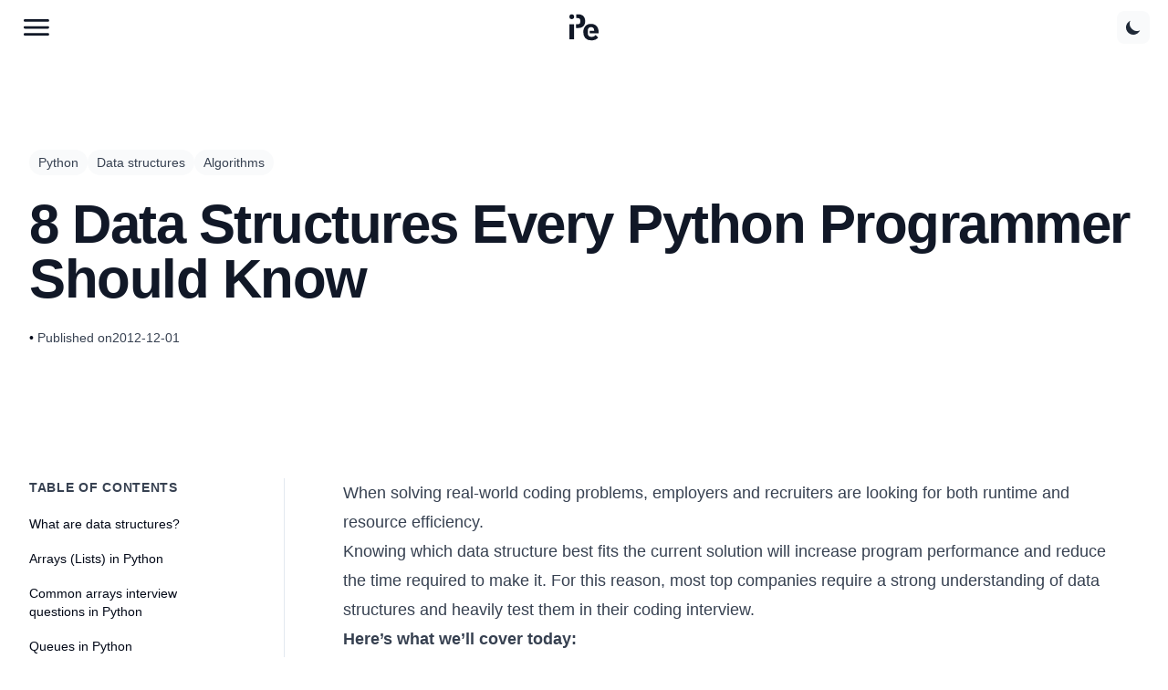

--- FILE ---
content_type: text/html; charset=utf-8
request_url: https://plainenglish.io/blog/8-data-structures-every-python-programmer-should-know-acafd46f479b
body_size: 24232
content:
<!DOCTYPE html><html lang="en-GB"><head><link rel="icon" href="/favicon.ico"/><meta property="og:title" content="In Plain English"/><meta property="og:description" content="Tech content for the rest of us"/><link rel="alternate" href="https://plainenglish.io/blog/8-data-structures-every-python-programmer-should-know-acafd46f479b" hrefLang="x-default"/><title>8 Data Structures Every Python Programmer Should Know</title><link rel="icon" href="/favicon.ico"/><link rel="canonical" href="https://plainenglish.io/blog/8-data-structures-every-python-programmer-should-know-acafd46f479b"/><meta charSet="utf-8"/><meta name="viewport" content="width=device-width,minimum-scale=1,initial-scale=1"/><meta name="theme-color" content="#0000FF"/><meta property="og:site_name" content="plainenglish.io/blog/8-data-structures-every-python-programmer-should-know-acafd46f479b"/><meta property="og:type" content="article"/><meta property="article:published_time"/><meta name="title" content="8 Data Structures Every Python Programmer Should Know"/><meta property="og:title" content="8 Data Structures Every Python Programmer Should Know"/><meta property="twitter:title" content="8 Data Structures Every Python Programmer Should Know"/><meta name="twitter:site" content="In Plain English"/><meta name="description" content="8 Data Structures Every Python Programmer Should Know"/><meta property="og:description" content="8 Data Structures Every Python Programmer Should Know"/><meta property="twitter:description" content="8 Data Structures Every Python Programmer Should Know"/><meta property="og:url" content="https://plainenglish.io/blog/8-data-structures-every-python-programmer-should-know-acafd46f479b"/><meta property="al:web:url" content="https://plainenglish.io/blog/8-data-structures-every-python-programmer-should-know-acafd46f479b"/><meta property="og:image" content="https://plainenglish.io/api/og?title=8 Data Structures Every Python Programmer Should Know"/><meta name="twitter:image:src" content="https://plainenglish.io/api/og?title=8 Data Structures Every Python Programmer Should Know"/><meta name="twitter:card" content="summary_large_image"/><meta property="article:author" content="https://plainenglish.io"/><meta name="twitter:creator" content="@InPlainEngHQ"/><meta name="author" content="In Plain English"/><meta name="robots" content="index,follow,max-image-preview:large"/><meta name="referrer" content="origin"/><meta name="next-head-count" content="30"/><meta name="viewport" content="width=device-width, initial-scale=1"/><link rel="icon" href="/favicon.ico"/><link rel="preload" href="/_next/static/css/baac6f229d4f8b3e.css" as="style"/><link rel="stylesheet" href="/_next/static/css/baac6f229d4f8b3e.css" data-n-g=""/><link rel="preload" href="/_next/static/css/53e608980516994e.css" as="style"/><link rel="stylesheet" href="/_next/static/css/53e608980516994e.css" data-n-p=""/><noscript data-n-css=""></noscript><script defer="" nomodule="" src="/_next/static/chunks/polyfills-c67a75d1b6f99dc8.js"></script><script src="/_next/static/chunks/webpack-fa99431b15635937.js" defer=""></script><script src="/_next/static/chunks/framework-467b11a89995b152.js" defer=""></script><script src="/_next/static/chunks/main-7e5efe0592e4ba03.js" defer=""></script><script src="/_next/static/chunks/pages/_app-4a4a9078e10a6f41.js" defer=""></script><script src="/_next/static/chunks/738-9587d6ec50b9ffce.js" defer=""></script><script src="/_next/static/chunks/474-9203f150ae35994e.js" defer=""></script><script src="/_next/static/chunks/175-43c88d6c246d927f.js" defer=""></script><script src="/_next/static/chunks/pages/blog/%5Bid%5D-e39b1362edb0e8c0.js" defer=""></script><script src="/_next/static/-47zZcR1f6qr6L6ww_uKd/_buildManifest.js" defer=""></script><script src="/_next/static/-47zZcR1f6qr6L6ww_uKd/_ssgManifest.js" defer=""></script></head><body><div id="__next"><div class="styles_progressBar__OUczn" style="width:0%"></div><nav class="nav"><header class="nav__header"><div class="nav__content"><div class="nav__left"><button class="hamburger-btn hamburger" aria-label="Open main menu"><svg width="30px" height="30px" viewBox="0 0 32 32" version="1.1"><g id="Symbols" stroke="none" stroke-width="1" fill="none" fill-rule="evenodd"><g id="menu"><g id="Page-1" transform="translate(1.000000, 6.000000)"><g id="Group-3" transform="translate(0.000000, 0.335443)"><path d="M29.8136571,1.58382857 C29.8136571,0.760542857 29.1463714,0.0932571429 28.3230857,0.0932571429 L1.49065714,0.0932571429 C0.667371429,0.0932571429 8.57142857e-05,0.760542857 8.57142857e-05,1.58382857 C8.57142857e-05,2.40711429 0.667371429,3.0744 1.49065714,3.0744 L28.3230857,3.0744 C29.1463714,3.0744 29.8136571,2.40711429 29.8136571,1.58382857" id="Fill-1" fill="var(--color-heading)"></path></g><g id="Group-6" transform="translate(0.000000, 8.478300)"><path d="M29.8136571,1.54654286 C29.8136571,0.723257143 29.1463714,0.0559714286 28.3230857,0.0559714286 L1.49065714,0.0559714286 C0.667371429,0.0559714286 8.57142857e-05,0.723257143 8.57142857e-05,1.54654286 C8.57142857e-05,2.36982857 0.667371429,3.03711429 1.49065714,3.03711429 L28.3230857,3.03711429 C29.1463714,3.03711429 29.8136571,2.36982857 29.8136571,1.54654286" id="Fill-4" fill="var(--color-heading)"></path></g><g id="Group-9" transform="translate(0.000000, 16.621157)"><path d="M29.8136571,1.5093 C29.8136571,0.686014286 29.1463714,0.0187285714 28.3230857,0.0187285714 L1.49065714,0.0187285714 C0.667371429,0.0187285714 8.57142857e-05,0.686014286 8.57142857e-05,1.5093 C8.57142857e-05,2.33258571 0.667371429,2.99987143 1.49065714,2.99987143 L28.3230857,2.99987143 C29.1463714,2.99987143 29.8136571,2.33258571 29.8136571,1.5093" id="Fill-7" fill="var(--color-heading)"></path></g></g></g></g></svg></button></div><a href="/" role="button" class="nav__logo"><svg xmlns="http://www.w3.org/2000/svg" width="32" height="32" viewBox="0 0 394.7 351.968"><title>In Plain English logo</title><g id="Group_115" data-name="Group 115" transform="translate(2796 8633)"><path id="Path_91" data-name="Path 91" d="M31.464-288.972h111.78q21.114,0,37.674,6.417a75.458,75.458,0,0,1,27.945,18.423,78.19,78.19,0,0,1,17.181,28.98q5.8,16.974,5.8,38.088t-5.8,38.088A78.19,78.19,0,0,1,208.863-130a75.458,75.458,0,0,1-27.945,18.423q-16.56,6.417-37.674,6.417H108.652V-130ZM108.652-130V-155.25h18.86q21.942,0,30.429-8.28t8.487-27.324v-12.42q0-19.044-8.487-27.324t-30.429-8.28H110.646v-50.094H31.464Z" transform="translate(-2815 -8344)" fill="var(--color-heading)"></path><circle id="Ellipse_129" data-name="Ellipse 129" cx="32" cy="32" r="32" transform="translate(-2796 -8633)" fill="var(--color-heading)"></circle><path id="Path_92" data-name="Path 92" d="M130,428.968q-53.82,0-81.558-29.808T20.7,318.016q0-26.082,7.245-46.989a100.88,100.88,0,0,1,20.7-35.6,87.541,87.541,0,0,1,32.706-22.356q19.251-7.659,43.263-7.659t43.056,7.659A89.554,89.554,0,0,1,199.962,234.8a97.283,97.283,0,0,1,20.493,34.155q7.245,20.079,7.245,44.919v18.216H107.49l-3.36-7.069,3.36,7.069V297.73H81.351l.207,34.362v3.726q0,20.7,12.834,33.327t37.674,12.627q19.044,0,32.706-7.245a77.476,77.476,0,0,0,23.6-19.251l33.12,36.018q-12.42,15.318-34.776,26.5T130,428.968Zm-4.968-179.676q-19.872,0-31.671,12.213t-11.8,32.913v3.312H167.67v-3.312q0-21.114-11.385-33.12T125.028,249.292Z" transform="translate(-2629 -8710)" fill="var(--color-heading)"></path><rect id="Rectangle_75" data-name="Rectangle 75" width="63" height="203" transform="translate(-2796 -8499)" fill="var(--color-heading)"></rect></g></svg></a><div class="nav__right__profile__container"><div class="nav__right__profile"><button aria-label="Switch to dark theme" title="Switch to dark theme" aria-pressed="false" class="p-2 rounded-lg bg-background-secondary dark:bg-gray-800 transition-colors focus:outline-none focus:ring-2 focus:ring-offset-2 focus:ring-blue-500"><svg class="w-5 h-5 text-gray-800" fill="currentColor" viewBox="0 0 20 20"><path d="M17.293 13.293A8 8 0 016.707 2.707a8.001 8.001 0 1010.586 10.586z"></path></svg></button></div></div></div></header><div class="bg-white px-4 py-2 transition-all duration-300 dark:bg-black lg:hidden hidden"><div class="flex items-center justify-center gap-2 overflow-x-auto pb-2"><a class="flex-shrink-0 rounded-md border px-3 py-1.5 text-xs font-medium text-black transition-all hover:underline active:underline dark:text-white" href="/blog">Blog</a><a class="flex-shrink-0 rounded-md border px-3 py-1.5 text-xs font-medium text-black transition-all hover:underline active:underline dark:text-white" href="/eli5">ELI5</a><a class="flex-shrink-0 rounded-md border px-3 py-1.5 text-xs font-medium text-black transition-all hover:underline active:underline dark:text-white" href="/tldr">TL;DR</a><a class="flex-shrink-0 rounded-md border px-3 py-1.5 text-xs font-medium text-black transition-all hover:underline active:underline dark:text-white" href="/learn">Learn</a><a class="flex-shrink-0 rounded-md border px-3 py-1.5 text-xs font-medium text-black transition-all hover:underline active:underline dark:text-white" href="/repos">Repo Explainers</a></div></div></nav><div class="left-nav left-nav--news" style="display:none"><div class="left-nav__body"><h2 id="left-nav-heading" class="sr-only">Main Menu</h2><div class="left-nav__top"><button id="left-nav-close" aria-label="Close Menu" class="left-nav__close first-focusable-element"></button></div><nav class="left-nav__menu"><div class="py-4"><h2 class="text-lg font-semibold text-white underline">TOPICS</h2><span class="block border-b border-gray-300 dark:border-gray-700 my-2"></span><div class="grid grid-cols-2 md:grid-cols-4 gap-2 md:gap-4"><a class="text-white hover:text-[#fff300] w-full" href="/topics/android">Android</a><a class="text-white hover:text-[#fff300] w-full" href="/topics/angular">Angular</a><a class="text-white hover:text-[#fff300] w-full" href="/topics/apis">APIs</a><a class="text-white hover:text-[#fff300] w-full" href="/topics/artificial-intelligence">Artificial Intelligence</a><a class="text-white hover:text-[#fff300] w-full" href="/topics/aws">AWS</a><a class="text-white hover:text-[#fff300] w-full" href="/topics/blockchain">Blockchain</a><a class="text-white hover:text-[#fff300] w-full" href="/topics/business">Business</a><a class="text-white hover:text-[#fff300] w-full" href="/topics/chatbots">Chatbots</a><a class="text-white hover:text-[#fff300] w-full" href="/topics/chatgpt">ChatGPT</a><a class="text-white hover:text-[#fff300] w-full" href="/topics/cloud">Cloud</a><a class="text-white hover:text-[#fff300] w-full" href="/topics/cryptocurrency">Cryptocurrency</a><a class="text-white hover:text-[#fff300] w-full" href="/topics/css">CSS</a><a class="text-white hover:text-[#fff300] w-full" href="/topics/cybersecurity">Cybersecurity</a><a class="text-white hover:text-[#fff300] w-full" href="/topics/data-science">Data Science</a><a class="text-white hover:text-[#fff300] w-full" href="/topics/design">Design</a><a class="text-white hover:text-[#fff300] w-full" href="/topics/devops">DevOps</a><a class="text-white hover:text-[#fff300] w-full" href="/topics/django">Django</a><a class="text-white hover:text-[#fff300] w-full" href="/topics/docker">Docker</a><a class="text-white hover:text-[#fff300] w-full" href="/topics/ecommerce">E-Commerce</a><a class="text-white hover:text-[#fff300] w-full" href="/topics/finance">Finance</a><a class="text-white hover:text-[#fff300] w-full" href="/topics/front-end-development">Front-End Development</a><a class="text-white hover:text-[#fff300] w-full" href="/topics/gaming">Gaming</a><a class="text-white hover:text-[#fff300] w-full" href="/topics/github">GitHub</a><a class="text-white hover:text-[#fff300] w-full" href="/topics/graphql">GraphQL</a><a class="text-white hover:text-[#fff300] w-full" href="/topics/healthcare">Healthcare</a><a class="text-white hover:text-[#fff300] w-full" href="/topics/investing">Investing</a><a class="text-white hover:text-[#fff300] w-full" href="/topics/java">Java</a><a class="text-white hover:text-[#fff300] w-full" href="/topics/javascript">JavaScript</a><a class="text-white hover:text-[#fff300] w-full" href="/topics/machine-learning">Machine Learning</a><a class="text-white hover:text-[#fff300] w-full" href="/topics/marketing">Marketing</a><a class="text-white hover:text-[#fff300] w-full" href="/topics/misc">Misc</a><a class="text-white hover:text-[#fff300] w-full" href="/topics/nestjs">NestJS</a><a class="text-white hover:text-[#fff300] w-full" href="/topics/nextjs">Next.js</a><a class="text-white hover:text-[#fff300] w-full" href="/topics/nodejs">Node.js</a><a class="text-white hover:text-[#fff300] w-full" href="/topics/npm">npm</a><a class="text-white hover:text-[#fff300] w-full" href="/topics/open-source">Open Source</a><a class="text-white hover:text-[#fff300] w-full" href="/topics/openai">OpenAI</a><a class="text-white hover:text-[#fff300] w-full" href="/topics/productivity">Productivity</a><a class="text-white hover:text-[#fff300] w-full" href="/topics/programming">Programming</a><a class="text-white hover:text-[#fff300] w-full" href="/topics/python">Python</a><a class="text-white hover:text-[#fff300] w-full" href="/topics/react">React</a><a class="text-white hover:text-[#fff300] w-full" href="/topics/react-native">React Native</a><a class="text-white hover:text-[#fff300] w-full" href="/topics/social-media">Social Media</a><a class="text-white hover:text-[#fff300] w-full" href="/topics/software">Software</a><a class="text-white hover:text-[#fff300] w-full" href="/topics/software-development">Software Development</a><a class="text-white hover:text-[#fff300] w-full" href="/topics/sql">SQL</a><a class="text-white hover:text-[#fff300] w-full" href="/topics/svelte">Svelte</a><a class="text-white hover:text-[#fff300] w-full" href="/topics/teaching">Teaching</a><a class="text-white hover:text-[#fff300] w-full" href="/topics/technology">Technology</a><a class="text-white hover:text-[#fff300] w-full" href="/topics/testing">Testing</a><a class="text-white hover:text-[#fff300] w-full" href="/topics/typescript">TypeScript</a><a class="text-white hover:text-[#fff300] w-full" href="/topics/ux">UX</a><a class="text-white hover:text-[#fff300] w-full" href="/topics/vpn">VPN</a><a class="text-white hover:text-[#fff300] w-full" href="/topics/vscode">VSCode</a><a class="text-white hover:text-[#fff300] w-full" href="/topics/vuejs">Vue.js</a><a class="text-white hover:text-[#fff300] w-full" href="/topics/web-development">Web Development</a><a class="text-white hover:text-[#fff300] w-full" href="/topics/web-scraping">Web Scraping</a><a class="text-white hover:text-[#fff300] w-full" href="/topics/web3">Web3</a><a class="text-white hover:text-[#fff300] w-full" href="/topics/windows">Windows</a><a class="text-white hover:text-[#fff300] w-full" href="/topics/writing">Writing</a></div></div><div class="left-nav__menu__group"><h2 class="left-nav__menu__item--heading"><a class="left-nav__menu__item left-nav__menu__item--linked left-nav__menu__item--heading" href="https://www.youtube.com/@inplainenglish">Video</a></h2><span></span></div><div class="left-nav__menu__group"><h2 class="left-nav__menu__item--heading"><a class="left-nav__menu__item left-nav__menu__item--linked left-nav__menu__item--heading" href="https://plainenglish.io/blog">IPE Blog</a></h2><span></span></div><div class="left-nav__menu__group"><h2 class="left-nav__menu__item--heading"><a class="left-nav__menu__item left-nav__menu__item--linked left-nav__menu__item--heading" href="https://circuit.ooo">Developer Marketing</a></h2><span></span></div><div class="left-nav__menu__group"><h2 class="left-nav__menu__item--heading"><a class="left-nav__menu__item left-nav__menu__item--linked left-nav__menu__item--heading" href="https://www.youtube.com/c/stackademic">Learn to code for free</a></h2><span></span></div><div class="left-nav__menu__group"><h2 class="left-nav__menu__item--heading"><a class="left-nav__menu__item left-nav__menu__item--linked left-nav__menu__item--heading" href="https://newsletter.plainenglish.io">Newsletter</a></h2><span></span></div><div class="left-nav__menu__group"><h2 class="left-nav__menu__item--heading"><a class="left-nav__menu__item left-nav__menu__item--linked left-nav__menu__item--heading" href="https://open.spotify.com/show/7qxylRWKhvZwMz2WuEoua0?si=06f920ff43fc41fa">In Plain English Podcast</a></h2><span></span></div><div class="left-nav__menu__group"><h2 class="left-nav__menu__item--heading"><a class="left-nav__menu__item left-nav__menu__item--linked left-nav__menu__item--heading" href="https://discord.gg/in-plain-english-709094664682340443">Join our Discord Community</a></h2><span></span></div><div class="left-nav__menu__group"><h2 class="left-nav__menu__item--heading"><a class="left-nav__menu__item left-nav__menu__item--linked left-nav__menu__item--heading" href="https://circuit.ooo">Partnerships</a></h2><span></span></div><div class="left-nav__menu__group"><h2 class="left-nav__menu__item--heading"><a class="left-nav__menu__item left-nav__menu__item--linked left-nav__menu__item--heading" href="https://differ.blog?utm=ipe-navbar">Create a Free AI-Powered Blog</a></h2><span></span></div><div class="left-nav__menu__group"><h2 class="left-nav__menu__item--heading"><span class="left-nav__menu__item left-nav__menu__item--heading">Publications</span></h2><span></span><a class="left-nav__menu__item left-nav__menu__item--linked left-nav__menu__item--link" href="https://differ.blog/inplainenglish?utm=ipe-navbar">In Plain English (on Differ)</a><a class="left-nav__menu__item left-nav__menu__item--linked left-nav__menu__item--link" href="https://ai.plainenglish.io">AI in Plain English</a><a class="left-nav__menu__item left-nav__menu__item--linked left-nav__menu__item--link" href="https://aws.plainenglish.io">AWS in Plain English</a><a class="left-nav__menu__item left-nav__menu__item--linked left-nav__menu__item--link" href="https://javascript.plainenglish.io">JavaScript in Plain English</a><a class="left-nav__menu__item left-nav__menu__item--linked left-nav__menu__item--link" href="https://python.plainenglish.io">Python in Plain English</a><a class="left-nav__menu__item left-nav__menu__item--linked left-nav__menu__item--link" href="https://cofeed.app">CoFeed</a><a class="left-nav__menu__item left-nav__menu__item--linked left-nav__menu__item--link" href="https://blog.stackademic.com">Stackademic</a><a class="left-nav__menu__item left-nav__menu__item--linked left-nav__menu__item--link" href="https://venturemagazine.net">Venture</a></div><div class="left-nav__menu__group"><h2 class="left-nav__menu__item--heading"><a class="left-nav__menu__item left-nav__menu__item--linked left-nav__menu__item--heading" href="https://formulatools.co/f/cJh1CStlo9jJmhIegBM9">Journalism</a></h2><span></span></div><div class="left-nav__menu__group"><h2 class="left-nav__menu__item--heading"><a class="left-nav__menu__item left-nav__menu__item--linked left-nav__menu__item--heading" href="https://plainenglish.io/gambling">Gambling</a></h2><span></span></div><div class="left-nav__menu__group"><h2 class="left-nav__menu__item--heading"><a class="left-nav__menu__item left-nav__menu__item--linked left-nav__menu__item--heading" href="https://plainenglish.io/about">About</a></h2><span></span></div></nav><div class="left-nav__social"><div class="social-buttons social-buttons--left-nav social-buttons--us"><h2 class="social-buttons__title">Follow Us</h2><div class="social-navbar"><a class="social-icon" href="https://twitter.com/inPlainEngHQ"><img alt="x (fka Twitter) logo" loading="lazy" width="32" height="32" decoding="async" data-nimg="1" style="color:transparent;background-color:white;border-radius:5px;padding:5px" src="/assets/social/x.svg"/></a><a class="social-icon" href="https://www.youtube.com/@inplainenglish"><img alt="youtube logo" loading="lazy" width="32" height="32" decoding="async" data-nimg="1" style="color:transparent" srcSet="/_next/image?url=%2Fassets%2Fsocial%2Fyoutube.png&amp;w=32&amp;q=75 1x, /_next/image?url=%2Fassets%2Fsocial%2Fyoutube.png&amp;w=64&amp;q=75 2x" src="/_next/image?url=%2Fassets%2Fsocial%2Fyoutube.png&amp;w=64&amp;q=75"/></a><a class="social-icon" href="https://linkedin.com/company/inplainenglish"><img alt="linkedin logo" loading="lazy" width="32" height="32" decoding="async" data-nimg="1" style="color:transparent" srcSet="/_next/image?url=%2Fassets%2Fsocial%2Flinkedin.png&amp;w=32&amp;q=75 1x, /_next/image?url=%2Fassets%2Fsocial%2Flinkedin.png&amp;w=64&amp;q=75 2x" src="/_next/image?url=%2Fassets%2Fsocial%2Flinkedin.png&amp;w=64&amp;q=75"/></a><a class="social-icon" href="https://discord.gg/in-plain-english-709094664682340443"><img alt="discord logo" loading="lazy" width="32" height="32" decoding="async" data-nimg="1" style="color:transparent" srcSet="/_next/image?url=%2Fassets%2Fsocial%2Fdiscord.png&amp;w=32&amp;q=75 1x, /_next/image?url=%2Fassets%2Fsocial%2Fdiscord.png&amp;w=64&amp;q=75 2x" src="/_next/image?url=%2Fassets%2Fsocial%2Fdiscord.png&amp;w=64&amp;q=75"/></a><a class="social-icon" href="https://instagram.com/inplainenglish"><img alt="instagram logo" loading="lazy" width="32" height="32" decoding="async" data-nimg="1" style="color:transparent" srcSet="/_next/image?url=%2Fassets%2Fsocial%2Finstagram.png&amp;w=32&amp;q=75 1x, /_next/image?url=%2Fassets%2Fsocial%2Finstagram.png&amp;w=64&amp;q=75 2x" src="/_next/image?url=%2Fassets%2Fsocial%2Finstagram.png&amp;w=64&amp;q=75"/></a></div></div></div><div class="left-nav__footer-links"><div><a class="left-nav__footer__link" href="https://plainenglish.io/privacy">Privacy Policy</a><span> | </span></div><a class="left-nav__footer__link last-focusable-element" href="https://plainenglish.io/cookies">Cookies</a></div><div class="left-nav__copyright">© <!-- -->2025<!-- --> In Plain English Ltd, Inc. All rights reserved.</div></div></div><div class="Layout_container__XHkJY"><div class="from-bg-secondary/100 mb-12 w-full bg-gradient-to-t to-transparent pb-12 pt-4 lg:pb-24 lg:pt-24"><div class="mx-auto max-w-7xl px-4 sm:px-6 lg:px-8"><div class="space-y-6"><div class="pt-2"><div class="flex flex-wrap gap-2"><div class="rounded-full focus:outline-none focus:ring-2 focus:ring-ring focus:ring-offset-2 text-subtext inline-flex items-center justify-center border bg-background-secondary px-2.5 py-1 text-sm font-medium transition-colors duration-200 dark:bg-gray-800 dark:text-gray-300">Python</div><div class="rounded-full focus:outline-none focus:ring-2 focus:ring-ring focus:ring-offset-2 text-subtext inline-flex items-center justify-center border bg-background-secondary px-2.5 py-1 text-sm font-medium transition-colors duration-200 dark:bg-gray-800 dark:text-gray-300">Data structures</div><div class="rounded-full focus:outline-none focus:ring-2 focus:ring-ring focus:ring-offset-2 text-subtext inline-flex items-center justify-center border bg-background-secondary px-2.5 py-1 text-sm font-medium transition-colors duration-200 dark:bg-gray-800 dark:text-gray-300">Algorithms</div></div></div><div class="space-y-6"><h1 class="text-4xl font-bold leading-tight tracking-tight text-heading dark:text-gray-100 md:text-5xl lg:text-6xl">8 Data Structures Every Python Programmer Should Know</h1></div><div class="text-subtext flex flex-wrap items-center gap-x-4 gap-y-2 text-sm dark:text-gray-400"><div class="flex items-center gap-1.5"><span class="mr-1 text-text dark:text-gray-500">•</span><span class="font-medium">Published on</span><time class="font-medium">2012-12-01</time></div></div></div></div></div><div class="mx-auto max-w-7xl px-4 pb-12 sm:px-6 lg:px-8"><div class="relative grid grid-cols-1 gap-16 lg:grid-cols-[240px,1fr] xl:grid-cols-[280px,1fr]"><aside class="hidden lg:block"><div class="sticky top-16 border-r border-solid border-border pr-8"></div></aside><div class="max-w-4xl md:mr-8"><article><div class="prose-blockquote:border-brand/30 prose prose-lg max-w-none break-words  border-border dark:prose-invert prose-headings:font-bold prose-headings:tracking-tight prose-headings:text-heading  prose-p:leading-relaxed prose-p:text-text prose-a:text-link  prose-a:no-underline  hover:prose-a:underline prose-blockquote:border-l-4 prose-strong:text-heading prose-strong:prose-a:text-link prose-pre:border prose-pre:border-solid prose-pre:bg-gray-900 prose-ul:marker:text-gray-400 prose-img:rounded-xl prose-hr:border-border dark:prose-strong:text-gray-200 dark:prose-strong:prose-a:text-link dark:prose-pre:bg-gray-950 dark:prose-ul:marker:text-gray-600 dark:prose-hr:border-gray-800"><div><p>When solving real-world coding problems, employers and recruiters are looking for both runtime and resource efficiency.</p>
<p>Knowing which data structure best fits the current solution will increase program performance and reduce the time required to make it. For this reason, most top companies require a strong understanding of data structures and heavily test them in their coding interview.</p>
<p><strong>Here’s what we’ll cover today:</strong></p>
<ul>
<li>
<p>What are data structures?</p>
</li>
<li>
<p>Arrays in Python</p>
</li>
<li>
<p>Queues in Python</p>
</li>
<li>
<p>Stacks in Python</p>
</li>
<li>
<p>Linked lists in Python</p>
</li>
<li>
<p>Circular linked lists in Python</p>
</li>
<li>
<p>Trees in Python</p>
</li>
<li>
<p>Graphs in Python</p>
</li>
<li>
<p>Hash tables in Python</p>
</li>
<li>
<p>What to learn next</p>
</li>
</ul>
<h2 id="what-are-data-structures">What are data structures?</h2>
<p>Data structures are code structures for storing and organizing data that make it easier to modify, navigate, and access information. Data structures determine how data is collected, the functionality we can implement, and the relationships between data.</p>
<p>Data structures are used in almost all areas of computer science and programming, from operating systems, to front-end development, to machine learning.</p>
<p><strong>Data structures help to:</strong></p>
<ul>
<li>
<p>Manage and utilize large datasets</p>
</li>
<li>
<p>Quickly search for particular data from a database</p>
</li>
<li>
<p>Build clear hierarchical or relational connections between data points</p>
</li>
<li>
<p>Simplify and speed up data processing</p>
</li>
</ul>
<p>Data structures are <strong>vital building blocks</strong> for efficient, real-world problem-solving. Data structures are proven and optimized tools that give you an easy frame to organize your programs. After all, there’s no need for you to remake the wheel (or structure) every time you need it.</p>
<p>Each data structure has a task or situation it is <strong>most suited to solve</strong>. Python has 4 built-in data structures, lists, dictionaries, tuples, and sets. These built-in data structures come with default methods and behind-the-scenes optimizations that make them easy to use.</p>
<p>Most data structures in Python have modified forms of these or use the built-in structures as their backbone.</p>
<ul>
<li>
<p><strong>List</strong>: Array-like structures that let you save a set of mutable objects of the same type to a variable.</p>
</li>
<li>
<p><strong>Tuple</strong>: Tuples are immutable lists, meaning the elements cannot be changed. It’s declared with parenthesis instead of square brackets.</p>
</li>
<li>
<p><strong>Set</strong>: Sets are unordered collections, meaning that elements are unindexed and have no set sequence. They’re declared with curly braces.</p>
</li>
<li>
<p><strong>Dictionary (dict)</strong>: Similar to hashmap or hash tables in other languages, a dictionary is a collection of key/value pairs. You initialize an empty dictionary with empty curly braces and fill it with colon-separated keys and values. All keys are unique, immutable objects.</p>
</li>
</ul>
<p>Now, let’s see how we can use these structures to create all the advanced structures interviewers are looking for.</p>
<h2 id="arrays-lists-in-python">Arrays (Lists) in Python</h2>
<p>Python does not have a built-in array type, but you can use lists for all of the same tasks. An array is a collection of values of the <strong>same type saved under the same name</strong>.</p>
<p>Each value in the array is called an “element” and indexing that represents its position. You can access specific elements by calling the array name with the desired element’s index. You can also get the length of an array using the len() method.</p>
<p><img src="https://cdn-images-1.medium.com/max/2000/0*yIfkyVQECoeyWAYX.PNG" alt="Image Source: Author"><em>Image Source: Author</em></p>
<p>Unlike programming languages like Java that have static arrays after declaration, Python’s arrays <strong>automatically scale up or down</strong> when elements are added/subtracted.</p>
<p>For example, we could use the append() method to add an additional element on the end of an existing array instead of declaring a new array.</p>
<p>This makes Python arrays particularly easy to use and adaptable on the fly.</p>
<pre><code class="code-highlight"><span class="code-line line-number" line="1">cars = ["Toyota", "Tesla", "Hyundai"]
</span><span class="code-line line-number" line="2">print(len(cars))
</span><span class="code-line line-number" line="3">cars.append("Honda")
</span><span class="code-line line-number" line="4">cars.pop(1)
</span><span class="code-line line-number" line="5">for x in cars:
</span><span class="code-line line-number" line="6">  print(x)
</span></code></pre>
<p><strong>Advantages:</strong></p>
<ul>
<li>
<p>Simple to create and use data sequences</p>
</li>
<li>
<p>Automatically scale to meet changing size requirements</p>
</li>
<li>
<p>Used to create more complex data structures</p>
</li>
</ul>
<p><strong>Disadvantages:</strong></p>
<ul>
<li>
<p>Not optimized for scientific data (unlike NumPy’s array)</p>
</li>
<li>
<p>Can only manipulate the rightmost end of the list</p>
</li>
</ul>
<p><strong>Applications:</strong></p>
<ul>
<li>
<p>Shared storage of related values or objects, i.e. myDogs</p>
</li>
<li>
<p>Data collections you’ll loop through</p>
</li>
<li>
<p>Collections of data structures, such as a list of tuples</p>
</li>
</ul>
<h2 id="common-arrays-interview-questions-in-python">Common arrays interview questions in Python</h2>
<ul>
<li>
<p>Remove even integers from a list</p>
</li>
<li>
<p>Merge two sorted lists</p>
</li>
<li>
<p>Find the minimum value in a list</p>
</li>
<li>
<p>Maximum sum sublist</p>
</li>
<li>
<p>Print products of all elements</p>
</li>
</ul>
<h2 id="queues-in-python">Queues in Python</h2>
<p><a href="https://www.educative.io/blog/data-structures-stack-queue-java-tutorial">Queues</a> are a linear data structure that store data in a “first-in, first-out” (FIFO) order. Unlike arrays, you cannot access elements by index and instead can <strong>only pull the next oldest element</strong>. This makes it great for order-sensitive tasks like online order processing or voicemail storage.</p>
<p>You can think of a queue as a line at the grocery store; the cashier does not choose who to check out next but rather processes the person who has stood in line the longest.</p>
<p><img src="https://cdn-images-1.medium.com/max/2000/0*0nNi72KgW8yGExi2.PNG" alt="Image Source: Author"><em>Image Source: Author</em></p>
<p>We could use a Python list with append() and pop() methods to implement a queue. However, this is inefficient because lists must shift all elements by one index whenever you add a new element to the beginning.</p>
<p>Instead, it’s best practice to use the deque class from Python's collections module. Deques are optimized for the append and pop operations. The deque implementation also allows you to create double-ended queues, which can access both sides of the queue through the popleft() and popright() methods.</p>
<pre><code class="code-highlight"><span class="code-line line-number" line="1">from collections import deque
</span><span class="code-line line-number" line="2">
</span><span class="code-line line-number" line="3"># Initializing a queue
</span><span class="code-line line-number" line="4">q = deque()
</span><span class="code-line line-number" line="5">
</span><span class="code-line line-number" line="6"># Adding elements to a queue
</span><span class="code-line line-number" line="7">q.append('a')
</span><span class="code-line line-number" line="8">q.append('b')
</span><span class="code-line line-number" line="9">q.append('c')
</span><span class="code-line line-number" line="10">
</span><span class="code-line line-number" line="11">print("Initial queue")
</span><span class="code-line line-number" line="12">print(q)
</span><span class="code-line line-number" line="13">
</span><span class="code-line line-number" line="14"># Removing elements from a queue
</span><span class="code-line line-number" line="15">print("\nElements dequeued from the queue")
</span><span class="code-line line-number" line="16">print(q.popleft())
</span><span class="code-line line-number" line="17">print(q.popleft())
</span><span class="code-line line-number" line="18">print(q.popleft())
</span><span class="code-line line-number" line="19">
</span><span class="code-line line-number" line="20">print("\nQueue after removing elements")
</span><span class="code-line line-number" line="21">print(q)
</span><span class="code-line line-number" line="22">
</span><span class="code-line line-number" line="23"># Uncommenting q.popleft()
</span><span class="code-line line-number" line="24"># will raise an IndexError
</span><span class="code-line line-number" line="25"># as queue is now empty
</span></code></pre>
<p><strong>Advantages:</strong></p>
<ul>
<li>
<p>Automatically orders data chronologically</p>
</li>
<li>
<p>Scales to meet size requirements</p>
</li>
<li>
<p>Time-efficient with deque class</p>
</li>
</ul>
<p><strong>Disadvantages:</strong></p>
<ul>
<li>Can only access data on the ends</li>
</ul>
<p><strong>Applications:</strong></p>
<ul>
<li>
<p>Operations on a shared resource like a printer or <a href="https://www.educative.io/blog/beginners-guide-to-computers-and-programming">CPU core</a></p>
</li>
<li>
<p>Serve as temporary storage for batch systems</p>
</li>
<li>
<p>Provides an easy default order for tasks of equal importance</p>
</li>
</ul>
<h2 id="common-queue-interview-questions-in-python">Common queue interview questions in Python</h2>
<ul>
<li>
<p>Reverse first k elements of a queue</p>
</li>
<li>
<p>Implement a queue using a linked list</p>
</li>
<li>
<p>Implement a stack using a queue</p>
</li>
</ul>
<h2 id="stacks-in-python">Stacks in Python</h2>
<p><a href="https://www.educative.io/blog/data-structures-stack-queue-java-tutorial">Stacks</a> are a sequential data structure that acts as the Last-in, First-out (LIFO) version of queues. The last element inserted in a stack is considered at the <strong>top of the stack</strong> and is the only accessible element. To access a middle element, you must first remove enough elements to make the desired element at the top of the stack.</p>
<p>Many developers imagine stacks as a stack of dinner plates; you can add or remove plates to the top of the stack but must move the whole stack to place one at the bottom.</p>
<p><img src="https://cdn-images-1.medium.com/max/2000/0*HBCcycgGkxVePEue.PNG" alt="Image Source: Author"><em>Image Source: Author</em></p>
<p>Adding elements is known as a <strong>push,</strong> and removing elements is known as a <strong>pop</strong>. You can implement stacks in Python using the built-in list structure. With list implementation, push operations use the append() method, and pop operations use pop().</p>
<pre><code class="code-highlight"><span class="code-line line-number" line="1">stack = []
</span><span class="code-line line-number" line="2">
</span><span class="code-line line-number" line="3"># append() function to push
</span><span class="code-line line-number" line="4"># element in the stack
</span><span class="code-line line-number" line="5">stack.append('a')
</span><span class="code-line line-number" line="6">stack.append('b')
</span><span class="code-line line-number" line="7">stack.append('c')
</span><span class="code-line line-number" line="8">
</span><span class="code-line line-number" line="9">print('Initial stack')
</span><span class="code-line line-number" line="10">print(stack)
</span><span class="code-line line-number" line="11">
</span><span class="code-line line-number" line="12"># pop() function to pop
</span><span class="code-line line-number" line="13"># element from stack in
</span><span class="code-line line-number" line="14"># LIFO order
</span><span class="code-line line-number" line="15">print('\nElements popped from stack:')
</span><span class="code-line line-number" line="16">print(stack.pop())
</span><span class="code-line line-number" line="17">print(stack.pop())
</span><span class="code-line line-number" line="18">print(stack.pop())
</span><span class="code-line line-number" line="19">
</span><span class="code-line line-number" line="20">print('\nStack after elements are popped:')
</span><span class="code-line line-number" line="21">print(stack)
</span><span class="code-line line-number" line="22">
</span><span class="code-line line-number" line="23"># uncommenting print(stack.pop())
</span><span class="code-line line-number" line="24"># will cause an IndexError
</span><span class="code-line line-number" line="25"># as the stack is now empty
</span></code></pre>
<p><strong>Advantages:</strong></p>
<ul>
<li>
<p>Offers LIFO data management that’s impossible with *Applications:*s or arrays</p>
</li>
<li>
<p>Automatic scaling and object cleanup</p>
</li>
<li>
<p>Simple and reliable data storage system</p>
</li>
</ul>
<p><strong>Disadvantages:</strong></p>
<ul>
<li>
<p>Stack memory is limited</p>
</li>
<li>
<p>Too many objects on the stack leads to a stack overflow error</p>
</li>
</ul>
<p><strong>Applications:</strong></p>
<ul>
<li>
<p>Used for making highly reactive systems</p>
</li>
<li>
<p>Memory management systems use stacks to handle the most recent requests first</p>
</li>
<li>
<p>Helpful for questions like parenthesis matching</p>
</li>
</ul>
<h2 id="common-stacks-interview-questions-in-python">Common stacks interview questions in Python</h2>
<ul>
<li>
<p>Implement a queue using stacks</p>
</li>
<li>
<p>Evaluate a Postfix expression with a stack</p>
</li>
<li>
<p>Next greatest element using a stack</p>
</li>
<li>
<p>Create a min() function using a stack</p>
</li>
</ul>
<h2 id="linked-lists-in-python">Linked lists in Python</h2>
<p>Linked lists are a sequential collection of data that uses <strong>relational pointers on each data node</strong> to link to the next node in the list.</p>
<p>Unlike arrays, linked lists do not have objective positions in the list. Instead, they have relational positions based on their surrounding nodes.</p>
<p>The first node in a linked list is called the <strong>head node,</strong> and the final is called the <strong>tail node</strong>, which has a null pointer.</p>
<p><img src="https://cdn-images-1.medium.com/max/2000/0*lGxam_FspKA6WcEc.PNG" alt="Image Source: Author"><em>Image Source: Author</em></p>
<p>Linked lists can be singly or doubly linked depending if each node has just a single pointer to the next node or if it also has a second pointer to the previous node.</p>
<p>You can think of linked lists like a chain; individual links only have a connection to their immediate neighbors but all the links together form a larger structure.</p>
<p>Python does not have a built-in implementation of linked lists and therefore requires that you implement a Node class to hold a data value and one or more pointers.</p>
<pre><code class="code-highlight"><span class="code-line line-number" line="1">class Node:
</span><span class="code-line line-number" line="2">    def __init__(self, dataval=None):
</span><span class="code-line line-number" line="3">        self.dataval = dataval
</span><span class="code-line line-number" line="4">        self.nextval = None
</span><span class="code-line line-number" line="5">
</span><span class="code-line line-number" line="6">class SLinkedList:
</span><span class="code-line line-number" line="7">    def __init__(self):
</span><span class="code-line line-number" line="8">        self.headval = None
</span><span class="code-line line-number" line="9">
</span><span class="code-line line-number" line="10">list1 = SLinkedList()
</span><span class="code-line line-number" line="11">list1.headval = Node("Mon")
</span><span class="code-line line-number" line="12">e2 = Node("Tue")
</span><span class="code-line line-number" line="13">e3 = Node("Wed")
</span><span class="code-line line-number" line="14"># Link first Node to second node
</span><span class="code-line line-number" line="15">list1.headval.nextval = e2
</span><span class="code-line line-number" line="16">
</span><span class="code-line line-number" line="17"># Link second Node to third node
</span><span class="code-line line-number" line="18">e2.nextval = e3
</span></code></pre>
<p>Linked lists are primarily used to create advanced data structures like graphs and trees or for tasks that require frequent addition/deletion of elements across the structure.</p>
<p><strong>Advantages:</strong></p>
<ul>
<li>
<p>Efficient insertion and deletion of new elements</p>
</li>
<li>
<p>Simpler to reorganize than arrays</p>
</li>
<li>
<p>Useful as a starting point for advanced data structures like graphs or trees</p>
</li>
</ul>
<p><strong>Disadvantages:</strong></p>
<ul>
<li>
<p>Storage of pointers with each data point increases memory usage</p>
</li>
<li>
<p>Must always traverse the linked list from Head node to find a specific element</p>
</li>
</ul>
<p><strong>Applications:</strong></p>
<ul>
<li>
<p>Building block for advanced data structures</p>
</li>
<li>
<p>Solutions that call for frequent addition and removal of data</p>
</li>
</ul>
<h2 id="common-linked-list-interview-questions-in-python">Common linked list interview questions in Python</h2>
<ul>
<li>
<p>Print the middle element of a given linked list</p>
</li>
<li>
<p>Remove duplicate elements from a sorted linked list</p>
</li>
<li>
<p>Check if a singly linked list is a palindrome</p>
</li>
<li>
<p>Merge K sorted linked lists</p>
</li>
<li>
<p>Find the intersection point of two linked lists</p>
</li>
</ul>
<h2 id="circular-linked-lists-in-python">Circular linked lists in Python</h2>
<p>The primary downside of the standard linked list is that you always have to start at the Head node. The circular linked list fixes this problem by replacing the Tail node’s null pointer with a pointer back to the Head node. When traversing, the program will follow pointers until it reaches the node it started on.</p>
<p><img src="https://cdn-images-1.medium.com/max/2000/0*dwZ0qa1-tQSAw4v_.PNG" alt="Image Source: Author"><em>Image Source: Author</em></p>
<p>The advantage of this setup is that you can start at any node and traverse the whole list. It also allows you to use linked lists as a loopable structure by setting a desired number of cycles through the structure. Circular linked lists are great for processes that loop for a long time like CPU allocation in operating systems.</p>
<p><strong>Advantages:</strong></p>
<ul>
<li>
<p>Can traverse the whole list starting from any node</p>
</li>
<li>
<p>Makes linked lists more suited to looping structures</p>
</li>
</ul>
<p><strong>Disadvantages:</strong></p>
<ul>
<li>More difficult to find the Head and Tail nodes of the list without a null marker</li>
</ul>
<p><strong>Applications:</strong></p>
<ul>
<li>Regularly looping solutions like CPU scheduling</li>
</ul>
<h2 id="common-circular-linked-list-interview-questions-in-python">Common circular linked list interview questions in Python</h2>
<ul>
<li>
<p>Detect loop in a linked lists</p>
</li>
<li>
<p>Reverse a circular linked list</p>
</li>
<li>
<p>Reverse circular linked list in groups of a given size</p>
</li>
</ul>
<h2 id="trees-in-python">Trees in Python</h2>
<p>Trees are another relation-based data structure, which specialize in representing hierarchical structures. Like a linked list, they’re populated with Node objects that contain a data value and one or more pointers to define its relation to immediate nodes.</p>
<p>Each tree has a <strong>root</strong> node that all other nodes branch off from. The root contains pointers to all elements directly below it, which are known as its <strong>child nodes</strong>. These child nodes can then have child nodes of their own. Binary trees cannot have nodes with more than two child nodes.</p>
<p>Any nodes on the same level are called <strong>sibling nodes</strong>. Nodes with no connected child nodes are known as <strong>leaf nodes</strong>.</p>
<p><img src="https://cdn-images-1.medium.com/max/2000/0*nIF4kbuw0e6cm-va.PNG" alt="image"></p>
<p>The most common application of the binary tree is a <strong>binary search tree</strong>. Binary search trees excel at searching large collections of data, as the time complexity depends on the depth of the tree rather than the number of nodes.</p>
<p><strong>Binary search trees have four strict rules:</strong></p>
<ul>
<li>
<p>The left subtree contains only nodes with elements lesser than the root.</p>
</li>
<li>
<p>The right subtree contains only nodes with elements greater than the root.</p>
</li>
<li>
<p>Left and right subtrees must also be a binary search tree. They must follow the above rules with the “root” of their tree.</p>
</li>
<li>
<p>There can be no duplicate nodes, i.e. no two nodes can have the same value.</p>
<p>class Node:</p>
<pre><code class="code-highlight"><span class="code-line line-number" line="1">  def __init__(self, data):
</span><span class="code-line line-number" line="2">
</span><span class="code-line line-number" line="3">      self.left = None
</span><span class="code-line line-number" line="4">      self.right = None
</span><span class="code-line line-number" line="5">      self.data = data
</span><span class="code-line line-number" line="6">
</span><span class="code-line line-number" line="7">  def insert(self, data):
</span></code></pre>
<h1 id="compare-the-new-value-with-the-parent-node">Compare the new value with the parent node</h1>
<pre><code class="code-highlight"><span class="code-line line-number" line="1">      if self.data:
</span><span class="code-line line-number" line="2">          if data &#x3C; self.data:
</span><span class="code-line line-number" line="3">              if self.left is None:
</span><span class="code-line line-number" line="4">                  self.left = Node(data)
</span><span class="code-line line-number" line="5">              else:
</span><span class="code-line line-number" line="6">                  self.left.insert(data)
</span><span class="code-line line-number" line="7">          elif data > self.data:
</span><span class="code-line line-number" line="8">              if self.right is None:
</span><span class="code-line line-number" line="9">                  self.right = Node(data)
</span><span class="code-line line-number" line="10">              else:
</span><span class="code-line line-number" line="11">                  self.right.insert(data)
</span><span class="code-line line-number" line="12">      else:
</span><span class="code-line line-number" line="13">          self.data = data
</span></code></pre>
<h1 id="print-the-tree">Print the tree</h1>
<pre><code class="code-highlight"><span class="code-line line-number" line="1">  def PrintTree(self):
</span><span class="code-line line-number" line="2">      if self.left:
</span><span class="code-line line-number" line="3">          self.left.PrintTree()
</span><span class="code-line line-number" line="4">      print( self.data),
</span><span class="code-line line-number" line="5">      if self.right:
</span><span class="code-line line-number" line="6">          self.right.PrintTree()
</span></code></pre>
<h1 id="use-the-insert-method-to-add-nodes">Use the insert method to add nodes</h1>
<p>root = Node(12)
root.insert(6)
root.insert(14)
root.insert(3)</p>
<p>root.PrintTree()</p>
</li>
</ul>
<p><strong>Advantages:</strong></p>
<ul>
<li>
<p>Good for representing hierarchical relationships</p>
</li>
<li>
<p>Dynamic size, great at scale</p>
</li>
<li>
<p>Quick insert and delete operations</p>
</li>
<li>
<p>In a binary search tree, inserted nodes are sequenced immediately.</p>
</li>
<li>
<p>Binary search trees are efficient at searches; length is only <em>O(height)</em>.</p>
</li>
</ul>
<p><strong>Disadvantages:</strong></p>
<p>Time expensive, <em>O(logn)</em>, to modify or “balance” trees or retrieve elements from a known location</p>
<ul>
<li>
<p>Child nodes hold no information on their parent node and can be hard to traverse backward</p>
</li>
<li>
<p>Only works for lists that are sorted. Unsorted data degrades into linear search.</p>
</li>
</ul>
<p><strong>Applications:</strong></p>
<ul>
<li>
<p>Great for storing hierarchical data such as a file location</p>
</li>
<li>
<p>Used to implement top searching and sorting algorithms like binary search trees and binary heaps</p>
</li>
</ul>
<h2 id="common-tree-interview-questions-in-python">Common tree interview questions in Python</h2>
<ul>
<li>
<p>Check if two binary trees are identical</p>
</li>
<li>
<p>Implement level order traversal of a binary tree</p>
</li>
<li>
<p>Print the perimeter of a binary search tree</p>
</li>
<li>
<p>Sum all nodes along a path</p>
</li>
<li>
<p>Connect all siblings of a binary tree</p>
</li>
</ul>
<h2 id="graphs-in-python">Graphs in Python</h2>
<p>Graphs are a data structure used to represent a visual of relationships between data <strong>vertices</strong> (the Nodes of a graph). The links that connect vertices together are called <strong>edges</strong>.</p>
<p>Edges define which vertices are connected but do not indicate a direction flow between them. Each vertex has connections to other vertices which are saved on the vertex as a comma-separated list.</p>
<p><img src="https://cdn-images-1.medium.com/max/2000/0*0wzTE4fG8Rv3J6fm.PNG" alt="Image Source: Author"><em>Image Source: Author</em></p>
<p>There are also special graphs called <strong>directed graphs</strong> that define a direction of the relationship, similar to a linked list. Directed graphs are helpful when modeling one-way relationships or a flowchart-like structure.</p>
<p><img src="https://cdn-images-1.medium.com/max/2000/0*AFePH4lSi_yikj2s.PNG" alt="Image Source: Author"><em>Image Source: Author</em></p>
<p>They’re primarily used to convey visual web-structure networks in code form. These structures can model many different types of relationships like hierarchies, branching structures, or simply be an unordered relational web. The versatility and intuitiveness of graphs makes them a favorite for data science.</p>
<p>When written in plain text, graphs have a list of vertices and edges:</p>
<pre><code class="code-highlight"><span class="code-line line-number" line="1">V = {a, b, c, d, e}
</span><span class="code-line line-number" line="2">E = {ab, ac, bd, cd, de}
</span></code></pre>
<p>In Python, graphs are best implemented using a dictionary with the name of each vertex as a key and the edges list as the values.</p>
<pre><code class="code-highlight"><span class="code-line line-number" line="1"># Create the dictionary with graph elements
</span><span class="code-line line-number" line="2">graph = { "a" : ["b","c"],
</span><span class="code-line line-number" line="3">                 "b" : ["a", "d"],
</span><span class="code-line line-number" line="4">                 "c" : ["a", "d"],
</span><span class="code-line line-number" line="5">                  "d" : ["e"],
</span><span class="code-line line-number" line="6">                  "e" : ["d"]
</span><span class="code-line line-number" line="7">         }
</span><span class="code-line line-number" line="8">
</span><span class="code-line line-number" line="9"># Print the graph
</span><span class="code-line line-number" line="10">print(graph)
</span></code></pre>
<p><strong>Advantages:</strong></p>
<ul>
<li>
<p>Quickly convey visual information through code</p>
</li>
<li>
<p>Usable for modeling a wide range of real-world problems</p>
</li>
<li>
<p>Simple to learn the syntax</p>
</li>
</ul>
<p><strong>Disadvantages:</strong></p>
<ul>
<li>
<p>Vertex links are difficult to understand in large graphs</p>
</li>
<li>
<p>Time expensive to parse data from a graph</p>
</li>
</ul>
<p><strong>Applications:</strong></p>
<ul>
<li>
<p>Excellent for modeling networks or web-like structures</p>
</li>
<li>
<p>Used to model social network sites like Facebook</p>
</li>
</ul>
<h2 id="common-graph-interview-questions-in-python">Common graph interview questions in Python</h2>
<ul>
<li>
<p>Detect cycle in a directed graph</p>
</li>
<li>
<p>Find a “Mother Vertex” in a directed graph</p>
</li>
<li>
<p>Count the number of edges in an undirected graph</p>
</li>
<li>
<p>Check if a path exists between two vertices</p>
</li>
<li>
<p>Find the shortest path between two vertices</p>
</li>
</ul>
<h2 id="hash-tables-in-python">Hash tables in Python</h2>
<p>Hash tables are a complex data structure capable of storing large amounts of information and retrieving specific elements efficiently.</p>
<p>This data structure uses key/value pairs, where the key is the name of the desired element and the value is the data stored under that name.</p>
<p><img src="https://cdn-images-1.medium.com/max/2000/0*HfyO64JnwAPV2sts.PNG" alt="Image Source: Author"><em>Image Source: Author</em></p>
<p>Each input key goes through a <strong>hash function</strong> that converts it from its starting form into an integer value, called a <strong>hash</strong>. Hash functions must always produce the same hash from the same input, must compute quickly, and produce fixed-length values. Python includes a built-in hash() function that speeds up implementation.</p>
<p>The table then uses the hash to find the general location of the desired value, called a <strong>storage bucket</strong>. The program then only has to search this subgroup for the desired value rather than the entire data pool.</p>
<p>Beyond this general framework, hash tables can be very different depending on the application. Some may allow keys from different data types, while some may have differently setup buckets or different hash functions.</p>
<p>Here is an example of a hash table in Python code:</p>
<pre><code class="code-highlight"><span class="code-line line-number" line="1">import pprint
</span><span class="code-line line-number" line="2">class Hashtable:
</span><span class="code-line line-number" line="3">    def __init__(self, elements):
</span><span class="code-line line-number" line="4">        self.bucket_size = len(elements)
</span><span class="code-line line-number" line="5">        self.buckets = [[] for i in range(self.bucket_size)]
</span><span class="code-line line-number" line="6">        self._assign_buckets(elements)
</span><span class="code-line line-number" line="7">    def _assign_buckets(self, elements):
</span><span class="code-line line-number" line="8">        for key, value in elements: #calculates the hash of each key
</span><span class="code-line line-number" line="9">            hashed_value = hash(key)
</span><span class="code-line line-number" line="10">            index = hashed_value % self.bucket_size # positions the element in the bucket using hash
</span><span class="code-line line-number" line="11">            self.buckets[index].append((key, value)) #adds a tuple in the bucket
</span><span class="code-line line-number" line="12">    def get_value(self, input_key):
</span><span class="code-line line-number" line="13">        hashed_value = hash(input_key)
</span><span class="code-line line-number" line="14">        index = hashed_value % self.bucket_size
</span><span class="code-line line-number" line="15">        bucket = self.buckets[index]
</span><span class="code-line line-number" line="16">        for key, value in bucket:
</span><span class="code-line line-number" line="17">            if key == input_key:
</span><span class="code-line line-number" line="18">                return(value)
</span><span class="code-line line-number" line="19">        return None
</span><span class="code-line line-number" line="20">    def __str__(self):
</span><span class="code-line line-number" line="21">        return pprint.pformat(self.buckets) # pformat returns a printable representation of the object
</span><span class="code-line line-number" line="22">if __name__ == "__main__":
</span><span class="code-line line-number" line="23">     capitals = [
</span><span class="code-line line-number" line="24">        ('France', 'Paris'),
</span><span class="code-line line-number" line="25">        ('United States', 'Washington D.C.'),
</span><span class="code-line line-number" line="26">        ('Italy', 'Rome'),
</span><span class="code-line line-number" line="27">        ('Canada', 'Ottawa')
</span><span class="code-line line-number" line="28">    ]
</span><span class="code-line line-number" line="29">hashtable = Hashtable(capitals)
</span><span class="code-line line-number" line="30">print(hashtable)
</span><span class="code-line line-number" line="31">print(f"The capital of Italy is {hashtable.get_value('Italy')}")
</span></code></pre>
<p><strong>Advantages:</strong></p>
<ul>
<li>
<p>Can covert keys in any form to integer indices</p>
</li>
<li>
<p>Extremely effective for large data sets</p>
</li>
<li>
<p>Very effective search function</p>
</li>
<li>
<p>Constant number of steps for each search and constant efficiency for adding or deleting elements</p>
</li>
<li>
<p>Optimized in Python 3</p>
</li>
</ul>
<p><strong>Disadvantages:</strong></p>
<ul>
<li>
<p>Hashes must be unique, two keys converting to the same hash causes a collision error</p>
</li>
<li>
<p>Collision errors require a full overhaul of the hash function</p>
</li>
<li>
<p>Difficult to build for beginners</p>
</li>
</ul>
<p><strong>Applications:</strong></p>
<ul>
<li>
<p>Used for large, frequently-searched databases</p>
</li>
<li>
<p>Retrieval systems that use input keys</p>
</li>
</ul>
<h2 id="common-hash-table-interview-questions-in-python">Common hash table interview questions in Python</h2>
<ul>
<li>
<p>Build a hash table from scratch (without built-in functions)</p>
</li>
<li>
<p>Word formation using a hash table</p>
</li>
<li>
<p>Find two numbers that add up to “k”</p>
</li>
<li>
<p>Implement open addressing for collision handling</p>
</li>
<li>
<p>Detect if a list is cyclical using a hash table</p>
</li>
</ul>
<h2 id="what-to-learn-next">What to learn next</h2>
<p>There are dozens of interview questions and formats for each of these 8 data structures. The best way to prepare yourself for the interview process is to keep trying hands-on practice problems.</p>
<p>Here’s some beginner questions to get you started:</p>
<ul>
<li>
<p>Reverse a string in Python</p>
</li>
<li>
<p>Check if a Python string contains another substring</p>
</li>
<li>
<p>Implement breadth-first search of a binary tree</p>
</li>
<li>
<p>Merge two sorted lists</p>
</li>
<li>
<p>Find the first non-repeating element in a list of integers</p>
</li>
</ul>
<p><em>Happy learning!</em></p></div></div><div class="mt-16 border-t border-solid border-border pt-8"><div class="space-y-4"><div class="text-center lg:text-left"><p class="text-lg font-semibold text-heading dark:text-gray-200">Enjoyed this article?</p><p class="text-subtext mt-1 text-sm dark:text-gray-400">Share it with your network to help others discover it</p></div><div class="flex flex-wrap items-center justify-center gap-4 lg:justify-start"><a href="https://www.linkedin.com/sharing/share-offsite/?url=https://plainenglish.io/blog/8-data-structures-every-python-programmer-should-know-acafd46f479b&amp;title=8 Data Structures Every Python Programmer Should Know" target="_blank" rel="noopener noreferrer" class="transform transition-transform hover:scale-110"><div class=""><svg viewBox="0 0 40 40" focusable="false" class="SocialShareButton_container__WUKwR" xmlns="http://www.w3.org/2000/svg"><title>LinkedIn logo for sharing a link</title><rect width="40" height="40" fill="var(--color-social-icon)" opacity="1" rx="6"></rect><path fill="white" d="M14.15 12.083c0 1.151-.925 2.084-2.067 2.084a2.075 2.075 0 0 1-2.066-2.084c0-1.15.925-2.083 2.066-2.083 1.142 0 2.067.933 2.067 2.083zm.017 3.75H10v13.334h4.167V15.833zm6.651 0h-4.14v13.334h4.141v-7c0-3.891 5.024-4.21 5.024 0v7H30v-8.443c0-6.566-7.435-6.327-9.182-3.095v-1.796z"></path><defs><linearGradient id="paint0_linear" x1="40" x2="0" y1="20" y2="20" gradientUnits="userSpaceOnUse"><stop stop-color="#9121C2"></stop><stop offset="1" stop-color="#FF5E5E"></stop></linearGradient><linearGradient id="paint1_linear" x1="30" x2="10" y1="19.583" y2="19.583" gradientUnits="userSpaceOnUse"><stop stop-color="#9121C2"></stop><stop offset="1" stop-color="#FF5E5E"></stop></linearGradient></defs></svg></div></a><a href="http://twitter.com/share?text=8 Data Structures Every Python Programmer Should Know&amp;url=https://plainenglish.io/blog/8-data-structures-every-python-programmer-should-know-acafd46f479b" target="_blank" rel="noopener noreferrer" class="transform transition-transform hover:scale-110"><svg class="SocialShareButton_container__WUKwR" viewBox="0 0 40 40" focusable="false" xmlns="http://www.w3.org/2000/svg"><title>Twitter logo for sharing a link</title><rect width="40" height="40" fill="var(--color-social-icon)" opacity="1" rx="6"></rect><path fill="white" d="M31 13.177c-.81.36-1.68.602-2.592.71a4.522 4.522 0 0 0 1.984-2.496 9.043 9.043 0 0 1-2.866 1.095 4.506 4.506 0 0 0-3.295-1.425c-2.914 0-5.055 2.719-4.397 5.54a12.813 12.813 0 0 1-9.302-4.714 4.52 4.52 0 0 0 1.396 6.026 4.496 4.496 0 0 1-2.043-.565c-.05 2.091 1.449 4.047 3.62 4.483a4.524 4.524 0 0 1-2.04.077 4.517 4.517 0 0 0 4.217 3.134A9.076 9.076 0 0 1 9 26.912a12.777 12.777 0 0 0 6.919 2.027c8.38 0 13.115-7.077 12.829-13.425A9.187 9.187 0 0 0 31 13.177z"></path><defs><linearGradient id="paint0_linear" x1="40" x2="0" y1="20" y2="20" gradientUnits="userSpaceOnUse"><stop stop-color="#9121C2"></stop><stop offset="1" stop-color="#FF5E5E"></stop></linearGradient><linearGradient id="paint1_linear" x1="31" x2="9" y1="20" y2="20" gradientUnits="userSpaceOnUse"><stop stop-color="#9121C2"></stop><stop offset="1" stop-color="#FF5E5E"></stop></linearGradient></defs></svg></a><a href="http://www.reddit.com/submit?url=https://plainenglish.io/blog/8-data-structures-every-python-programmer-should-know-acafd46f479b&amp;title=8 Data Structures Every Python Programmer Should Know" target="_blank" rel="noopener noreferrer" class="transform transition-transform hover:scale-110"><svg viewBox="0 0 40 40" focusable="false" class="SocialShareButton_container__WUKwR" xmlns="http://www.w3.org/2000/svg"><title>Reddit logo for sharing a link</title><rect width="40" height="40" fill="var(--color-social-icon)" opacity="1" rx="6"></rect><path fill="white" d="M22.238 23.348a.215.215 0 0 1 0 .306c-.465.462-1.194.687-2.231.687l-.008-.002-.008.002c-1.036 0-1.766-.225-2.231-.688a.214.214 0 0 1 0-.305.219.219 0 0 1 .307 0c.379.377 1.008.561 1.924.561l.008.002.008-.002c.915 0 1.544-.184 1.924-.561a.219.219 0 0 1 .307 0zm-3.44-2.418a.922.922 0 0 0-1.845 0c0 .506.414.918.923.918a.92.92 0 0 0 .922-.918zM32 20c0 6.627-5.373 12-12 12S8 26.627 8 20 13.373 8 20 8s12 5.373 12 12zm-5-.129a1.548 1.548 0 0 0-2.624-1.108c-1.056-.695-2.485-1.137-4.066-1.194l.865-2.724 2.343.549-.003.034c0 .696.569 1.262 1.268 1.262.699 0 1.267-.566 1.267-1.262a1.266 1.266 0 0 0-2.446-.458l-2.525-.592a.216.216 0 0 0-.257.145l-.965 3.038c-1.656.02-3.155.466-4.258 1.181A1.546 1.546 0 0 0 13 19.871c0 .566.311 1.056.768 1.325-.03.164-.05.331-.05.5 0 2.281 2.805 4.137 6.253 4.137s6.253-1.856 6.253-4.137c0-.16-.017-.317-.044-.472.486-.261.82-.766.82-1.353zm-4.872.141a.921.921 0 0 0-.922.919.921.921 0 0 0 1.844 0 .921.921 0 0 0-.922-.919z"></path><defs><linearGradient id="paint0_linear" x1="40" x2="0" y1="20" y2="20" gradientUnits="userSpaceOnUse"><stop stop-color="#9121C2"></stop><stop offset="1" stop-color="#FF5E5E"></stop></linearGradient><linearGradient id="paint1_linear" x1="32" x2="8" y1="20" y2="20" gradientUnits="userSpaceOnUse"><stop stop-color="#9121C2"></stop><stop offset="1" stop-color="#FF5E5E"></stop></linearGradient></defs></svg></a></div></div></div></article><section class="mt-12 border-t border-solid border-border pt-12"><section class="w-full"><div class="mb-8"><h2 class="text-2xl font-bold text-heading dark:text-gray-100 tracking-tight">Continue Learning</h2><p class="mt-2 text-subtext dark:text-gray-400">Discover more articles on similar topics</p></div><div class="grid grid-cols-1 md:grid-cols-2 gap-8"><a class="group mb-6 block h-full" href="/blog/how-to-add-your-virtual-environment-to-the-jupyter-kernel-in-windows"><section class="hover:border-brand/30 h-full rounded-lg border border-border bg-background-secondary p-6 transition-all duration-200 ease-out hover:shadow-md"><div class="flex h-full flex-col"><h3 class="group-hover:text-brand mb-3 text-xl font-bold leading-tight text-heading transition-colors duration-200">How to Add Your Virtual Environment to the Jupyter Kernel in Windows</h3><p class="text-subtext mb-4 line-clamp-2 text-sm leading-relaxed dark:text-gray-400">A tutorial on adding a virtual environment to the Jupyter kernel in Windows.</p><div class="mt-auto flex flex-wrap gap-2"><span class="bg-brand/10 text-brand hover:bg-brand/20 dark:bg-brand/20 dark:text-brand/90 dark:hover:bg-brand/30 inline-flex items-center rounded-full px-3  py-1 text-xs font-medium transition-colors duration-200">Python</span><span class="bg-brand/10 text-brand hover:bg-brand/20 dark:bg-brand/20 dark:text-brand/90 dark:hover:bg-brand/30 inline-flex items-center rounded-full px-3  py-1 text-xs font-medium transition-colors duration-200">Virtual Environment</span><span class="bg-brand/10 text-brand hover:bg-brand/20 dark:bg-brand/20 dark:text-brand/90 dark:hover:bg-brand/30 inline-flex items-center rounded-full px-3  py-1 text-xs font-medium transition-colors duration-200">Programming</span></div><time class="text-subtext mt-3 text-xs font-medium dark:text-gray-500">Mar 30, 2022</time></div></section></a><a class="group mb-6 block h-full" href="/blog/data-extraction-parse-a-3-nested-json-object-23cb978b66ad"><section class="hover:border-brand/30 h-full rounded-lg border border-border bg-background-secondary p-6 transition-all duration-200 ease-out hover:shadow-md"><div class="flex h-full flex-col"><h3 class="group-hover:text-brand mb-3 text-xl font-bold leading-tight text-heading transition-colors duration-200">Data Extraction: Parse a 3-Nested JSON Object and Convert it to a pandas dataframe</h3><div class="mt-auto flex flex-wrap gap-2"><span class="bg-brand/10 text-brand hover:bg-brand/20 dark:bg-brand/20 dark:text-brand/90 dark:hover:bg-brand/30 inline-flex items-center rounded-full px-3  py-1 text-xs font-medium transition-colors duration-200">Python</span><span class="bg-brand/10 text-brand hover:bg-brand/20 dark:bg-brand/20 dark:text-brand/90 dark:hover:bg-brand/30 inline-flex items-center rounded-full px-3  py-1 text-xs font-medium transition-colors duration-200">Json</span><span class="bg-brand/10 text-brand hover:bg-brand/20 dark:bg-brand/20 dark:text-brand/90 dark:hover:bg-brand/30 inline-flex items-center rounded-full px-3  py-1 text-xs font-medium transition-colors duration-200">Pandas</span></div><time class="text-subtext mt-3 text-xs font-medium dark:text-gray-500">Jun 6, 2021</time></div></section></a><a class="group mb-6 block h-full" href="/blog/greedy-algorithm-in-python-4b66e250d088"><section class="hover:border-brand/30 h-full rounded-lg border border-border bg-background-secondary p-6 transition-all duration-200 ease-out hover:shadow-md"><div class="flex h-full flex-col"><h3 class="group-hover:text-brand mb-3 text-xl font-bold leading-tight text-heading transition-colors duration-200">Greedy Algorithm in Python</h3><p class="text-subtext mb-4 line-clamp-2 text-sm leading-relaxed dark:text-gray-400">Using the Greedy Algorithm to find a solution to a graph-modeled problem</p><div class="mt-auto flex flex-wrap gap-2"><span class="bg-brand/10 text-brand hover:bg-brand/20 dark:bg-brand/20 dark:text-brand/90 dark:hover:bg-brand/30 inline-flex items-center rounded-full px-3  py-1 text-xs font-medium transition-colors duration-200">Python</span><span class="bg-brand/10 text-brand hover:bg-brand/20 dark:bg-brand/20 dark:text-brand/90 dark:hover:bg-brand/30 inline-flex items-center rounded-full px-3  py-1 text-xs font-medium transition-colors duration-200">Algorithms</span><span class="bg-brand/10 text-brand hover:bg-brand/20 dark:bg-brand/20 dark:text-brand/90 dark:hover:bg-brand/30 inline-flex items-center rounded-full px-3  py-1 text-xs font-medium transition-colors duration-200">Greedy</span></div><time class="text-subtext mt-3 text-xs font-medium dark:text-gray-500">Feb 14, 2022</time></div></section></a><a class="group mb-6 block h-full" href="/blog/buckle-up-your-for-loops-or-how-to-speed-up-for-loops-in-python"><section class="hover:border-brand/30 h-full rounded-lg border border-border bg-background-secondary p-6 transition-all duration-200 ease-out hover:shadow-md"><div class="flex h-full flex-col"><h3 class="group-hover:text-brand mb-3 text-xl font-bold leading-tight text-heading transition-colors duration-200">Buckle Up Your For-Loops, Or Speeding Up Iterations in Python</h3><p class="text-subtext mb-4 line-clamp-2 text-sm leading-relaxed dark:text-gray-400">Faster Alternatives to Python’s Standard For Loop Implementations</p><div class="mt-auto flex flex-wrap gap-2"><span class="bg-brand/10 text-brand hover:bg-brand/20 dark:bg-brand/20 dark:text-brand/90 dark:hover:bg-brand/30 inline-flex items-center rounded-full px-3  py-1 text-xs font-medium transition-colors duration-200">Python</span><span class="bg-brand/10 text-brand hover:bg-brand/20 dark:bg-brand/20 dark:text-brand/90 dark:hover:bg-brand/30 inline-flex items-center rounded-full px-3  py-1 text-xs font-medium transition-colors duration-200">Iterators</span><span class="bg-brand/10 text-brand hover:bg-brand/20 dark:bg-brand/20 dark:text-brand/90 dark:hover:bg-brand/30 inline-flex items-center rounded-full px-3  py-1 text-xs font-medium transition-colors duration-200">Loop</span></div><time class="text-subtext mt-3 text-xs font-medium dark:text-gray-500">Dec 22, 2022</time></div></section></a><a class="group mb-6 block h-full" href="/blog/hungarian-algorithm-introduction-python-implementation-93e7c0890e15"><section class="hover:border-brand/30 h-full rounded-lg border border-border bg-background-secondary p-6 transition-all duration-200 ease-out hover:shadow-md"><div class="flex h-full flex-col"><h3 class="group-hover:text-brand mb-3 text-xl font-bold leading-tight text-heading transition-colors duration-200">Hungarian Algorithm Introduction &amp; Python Implementation</h3><p class="text-subtext mb-4 line-clamp-2 text-sm leading-relaxed dark:text-gray-400">How to use Hungarian Method to resolve the linear assignment problem.</p><div class="mt-auto flex flex-wrap gap-2"><span class="bg-brand/10 text-brand hover:bg-brand/20 dark:bg-brand/20 dark:text-brand/90 dark:hover:bg-brand/30 inline-flex items-center rounded-full px-3  py-1 text-xs font-medium transition-colors duration-200">Hungarian algorithm</span><span class="bg-brand/10 text-brand hover:bg-brand/20 dark:bg-brand/20 dark:text-brand/90 dark:hover:bg-brand/30 inline-flex items-center rounded-full px-3  py-1 text-xs font-medium transition-colors duration-200">Python</span><span class="bg-brand/10 text-brand hover:bg-brand/20 dark:bg-brand/20 dark:text-brand/90 dark:hover:bg-brand/30 inline-flex items-center rounded-full px-3  py-1 text-xs font-medium transition-colors duration-200">Algorithm</span></div><time class="text-subtext mt-3 text-xs font-medium dark:text-gray-500">Aug 2, 2021</time></div></section></a><a class="group mb-6 block h-full" href="/blog/how-to-create-a-web-map-with-leaflet-and-python-de0200757d6c"><section class="hover:border-brand/30 h-full rounded-lg border border-border bg-background-secondary p-6 transition-all duration-200 ease-out hover:shadow-md"><div class="flex h-full flex-col"><h3 class="group-hover:text-brand mb-3 text-xl font-bold leading-tight text-heading transition-colors duration-200">How to Create a Web Map with Leaflet and Python</h3><div class="mt-auto flex flex-wrap gap-2"><span class="bg-brand/10 text-brand hover:bg-brand/20 dark:bg-brand/20 dark:text-brand/90 dark:hover:bg-brand/30 inline-flex items-center rounded-full px-3  py-1 text-xs font-medium transition-colors duration-200">Web Map</span><span class="bg-brand/10 text-brand hover:bg-brand/20 dark:bg-brand/20 dark:text-brand/90 dark:hover:bg-brand/30 inline-flex items-center rounded-full px-3  py-1 text-xs font-medium transition-colors duration-200">Leaflet</span><span class="bg-brand/10 text-brand hover:bg-brand/20 dark:bg-brand/20 dark:text-brand/90 dark:hover:bg-brand/30 inline-flex items-center rounded-full px-3  py-1 text-xs font-medium transition-colors duration-200">Python</span></div><time class="text-subtext mt-3 text-xs font-medium dark:text-gray-500">May 30, 2021</time></div></section></a></div></section></section></div></div></div></div><footer class="Footer_superfooter__UPZw5"><div class="text-center">Loading form...</div><ul class="Footer_superfooterLinks__nlj6_"><li><a href="/blog?utm=ipe-footer" target="_blank" rel="noreferrer">Blog</a></li><li><a href="/topics?utm=ipe-footer" target="_blank" rel="noreferrer">Topics</a></li><li><a href="https://ai.plainenglish.io" target="_blank" rel="noreferrer">Artifical Intelligence</a></li><li><a href="https://aws.plainenglish.io" target="_blank" rel="noreferrer">Cloud (AWS)</a></li><li><a href="https://javascript.plainenglish.io" target="_blank" rel="noreferrer">JavaScript</a></li><li><a href="https://python.plainenglish.io" target="_blank" rel="noreferrer">Python</a></li><li><a href="https://newsletter.plainenglish.io" target="_blank" rel="noreferrer">Newsletter</a></li><li><a href="https://open.spotify.com/show/7qxylRWKhvZwMz2WuEoua0?si=06f920ff43fc41fa" target="_blank" rel="noreferrer">Podcast</a></li><li><a href="https://discord.gg/in-plain-english-709094664682340443" target="_blank" rel="noreferrer">Community</a></li><li><a href="https://circuit.ooo?utm=ipe-footer" target="_blank" rel="noreferrer">Developer Marketing</a></li><li><a href="https://differ.blog?utm=ipe-footer" target="_blank" rel="noreferrer">Create a Free Blog</a></li><li><a href="/ipe-mediakit.pdf" target="_blank" rel="noreferrer">In Plain English Media Kit</a></li><li><a href="https://www.youtube.com/@inplainenglish" target="_blank" rel="noreferrer">YouTube</a></li><li><a href="https://youtube.com/stackademic" target="_blank" rel="noreferrer">Stackademic</a></li><li><a href="https://plainenglish.io/blog/how-to-write-for-in-plain-english" target="_blank" rel="noreferrer">Journalism</a></li><li><a href="https://plainenglish.io/blog/how-to-write-articles-that-people-want-to-read" target="_blank" rel="noreferrer">Style Guide</a></li><li><a href="/gambling" target="_blank" rel="noreferrer">Gambling</a></li><li><a href="/gambling/us/betting-sites" target="_blank" rel="noreferrer">US Betting Sites</a></li><li><a href="/about" target="_blank" rel="noreferrer">About</a></li><li><a href="/privacy" target="_blank" rel="noreferrer">Privacy</a></li><li><a href="/cookies" target="_blank" rel="noreferrer">Cookies</a></li><li><a target="_blank" rel="noreferrer" href="mailto:hello@plainenglish.io">Contact</a></li></ul><div class="margin-auto block text-center text-white"><p class="mb-2 text-sm">Made with ❤️ by a fully-remote team</p><div class="flags">🇬🇧 🇵🇹 🇳🇬 🇪🇸 🇮🇳</div><p class="mt-2 text-sm">In Plain English Ltd © <!-- -->2025</p></div><div class="mb-4 mt-8 flex justify-center"><a href="/"><svg xmlns="http://www.w3.org/2000/svg" width="30" height="30" viewBox="0 0 394.7 351.968"><title>In Plain English logo</title><g id="Group_115" data-name="Group 115" transform="translate(2796 8633)"><path id="Path_91" data-name="Path 91" d="M31.464-288.972h111.78q21.114,0,37.674,6.417a75.458,75.458,0,0,1,27.945,18.423,78.19,78.19,0,0,1,17.181,28.98q5.8,16.974,5.8,38.088t-5.8,38.088A78.19,78.19,0,0,1,208.863-130a75.458,75.458,0,0,1-27.945,18.423q-16.56,6.417-37.674,6.417H108.652V-130ZM108.652-130V-155.25h18.86q21.942,0,30.429-8.28t8.487-27.324v-12.42q0-19.044-8.487-27.324t-30.429-8.28H110.646v-50.094H31.464Z" transform="translate(-2815 -8344)" fill="white"></path><circle id="Ellipse_129" data-name="Ellipse 129" cx="32" cy="32" r="32" transform="translate(-2796 -8633)" fill="white"></circle><path id="Path_92" data-name="Path 92" d="M130,428.968q-53.82,0-81.558-29.808T20.7,318.016q0-26.082,7.245-46.989a100.88,100.88,0,0,1,20.7-35.6,87.541,87.541,0,0,1,32.706-22.356q19.251-7.659,43.263-7.659t43.056,7.659A89.554,89.554,0,0,1,199.962,234.8a97.283,97.283,0,0,1,20.493,34.155q7.245,20.079,7.245,44.919v18.216H107.49l-3.36-7.069,3.36,7.069V297.73H81.351l.207,34.362v3.726q0,20.7,12.834,33.327t37.674,12.627q19.044,0,32.706-7.245a77.476,77.476,0,0,0,23.6-19.251l33.12,36.018q-12.42,15.318-34.776,26.5T130,428.968Zm-4.968-179.676q-19.872,0-31.671,12.213t-11.8,32.913v3.312H167.67v-3.312q0-21.114-11.385-33.12T125.028,249.292Z" transform="translate(-2629 -8710)" fill="white"></path><rect id="Rectangle_75" data-name="Rectangle 75" width="63" height="203" transform="translate(-2796 -8499)" fill="white"></rect></g></svg></a></div></footer></div><script id="__NEXT_DATA__" type="application/json">{"props":{"pageProps":{"postData":{"id":"8-data-structures-every-python-programmer-should-know-acafd46f479b","contentHtml":"\u003cp\u003eWhen solving real-world coding problems, employers and recruiters are looking for both runtime and resource efficiency.\u003c/p\u003e\n\u003cp\u003eKnowing which data structure best fits the current solution will increase program performance and reduce the time required to make it. For this reason, most top companies require a strong understanding of data structures and heavily test them in their coding interview.\u003c/p\u003e\n\u003cp\u003e\u003cstrong\u003eHere’s what we’ll cover today:\u003c/strong\u003e\u003c/p\u003e\n\u003cul\u003e\n\u003cli\u003e\n\u003cp\u003eWhat are data structures?\u003c/p\u003e\n\u003c/li\u003e\n\u003cli\u003e\n\u003cp\u003eArrays in Python\u003c/p\u003e\n\u003c/li\u003e\n\u003cli\u003e\n\u003cp\u003eQueues in Python\u003c/p\u003e\n\u003c/li\u003e\n\u003cli\u003e\n\u003cp\u003eStacks in Python\u003c/p\u003e\n\u003c/li\u003e\n\u003cli\u003e\n\u003cp\u003eLinked lists in Python\u003c/p\u003e\n\u003c/li\u003e\n\u003cli\u003e\n\u003cp\u003eCircular linked lists in Python\u003c/p\u003e\n\u003c/li\u003e\n\u003cli\u003e\n\u003cp\u003eTrees in Python\u003c/p\u003e\n\u003c/li\u003e\n\u003cli\u003e\n\u003cp\u003eGraphs in Python\u003c/p\u003e\n\u003c/li\u003e\n\u003cli\u003e\n\u003cp\u003eHash tables in Python\u003c/p\u003e\n\u003c/li\u003e\n\u003cli\u003e\n\u003cp\u003eWhat to learn next\u003c/p\u003e\n\u003c/li\u003e\n\u003c/ul\u003e\n\u003ch2 id=\"what-are-data-structures\"\u003eWhat are data structures?\u003c/h2\u003e\n\u003cp\u003eData structures are code structures for storing and organizing data that make it easier to modify, navigate, and access information. Data structures determine how data is collected, the functionality we can implement, and the relationships between data.\u003c/p\u003e\n\u003cp\u003eData structures are used in almost all areas of computer science and programming, from operating systems, to front-end development, to machine learning.\u003c/p\u003e\n\u003cp\u003e\u003cstrong\u003eData structures help to:\u003c/strong\u003e\u003c/p\u003e\n\u003cul\u003e\n\u003cli\u003e\n\u003cp\u003eManage and utilize large datasets\u003c/p\u003e\n\u003c/li\u003e\n\u003cli\u003e\n\u003cp\u003eQuickly search for particular data from a database\u003c/p\u003e\n\u003c/li\u003e\n\u003cli\u003e\n\u003cp\u003eBuild clear hierarchical or relational connections between data points\u003c/p\u003e\n\u003c/li\u003e\n\u003cli\u003e\n\u003cp\u003eSimplify and speed up data processing\u003c/p\u003e\n\u003c/li\u003e\n\u003c/ul\u003e\n\u003cp\u003eData structures are \u003cstrong\u003evital building blocks\u003c/strong\u003e for efficient, real-world problem-solving. Data structures are proven and optimized tools that give you an easy frame to organize your programs. After all, there’s no need for you to remake the wheel (or structure) every time you need it.\u003c/p\u003e\n\u003cp\u003eEach data structure has a task or situation it is \u003cstrong\u003emost suited to solve\u003c/strong\u003e. Python has 4 built-in data structures, lists, dictionaries, tuples, and sets. These built-in data structures come with default methods and behind-the-scenes optimizations that make them easy to use.\u003c/p\u003e\n\u003cp\u003eMost data structures in Python have modified forms of these or use the built-in structures as their backbone.\u003c/p\u003e\n\u003cul\u003e\n\u003cli\u003e\n\u003cp\u003e\u003cstrong\u003eList\u003c/strong\u003e: Array-like structures that let you save a set of mutable objects of the same type to a variable.\u003c/p\u003e\n\u003c/li\u003e\n\u003cli\u003e\n\u003cp\u003e\u003cstrong\u003eTuple\u003c/strong\u003e: Tuples are immutable lists, meaning the elements cannot be changed. It’s declared with parenthesis instead of square brackets.\u003c/p\u003e\n\u003c/li\u003e\n\u003cli\u003e\n\u003cp\u003e\u003cstrong\u003eSet\u003c/strong\u003e: Sets are unordered collections, meaning that elements are unindexed and have no set sequence. They’re declared with curly braces.\u003c/p\u003e\n\u003c/li\u003e\n\u003cli\u003e\n\u003cp\u003e\u003cstrong\u003eDictionary (dict)\u003c/strong\u003e: Similar to hashmap or hash tables in other languages, a dictionary is a collection of key/value pairs. You initialize an empty dictionary with empty curly braces and fill it with colon-separated keys and values. All keys are unique, immutable objects.\u003c/p\u003e\n\u003c/li\u003e\n\u003c/ul\u003e\n\u003cp\u003eNow, let’s see how we can use these structures to create all the advanced structures interviewers are looking for.\u003c/p\u003e\n\u003ch2 id=\"arrays-lists-in-python\"\u003eArrays (Lists) in Python\u003c/h2\u003e\n\u003cp\u003ePython does not have a built-in array type, but you can use lists for all of the same tasks. An array is a collection of values of the \u003cstrong\u003esame type saved under the same name\u003c/strong\u003e.\u003c/p\u003e\n\u003cp\u003eEach value in the array is called an “element” and indexing that represents its position. You can access specific elements by calling the array name with the desired element’s index. You can also get the length of an array using the len() method.\u003c/p\u003e\n\u003cp\u003e\u003cimg src=\"https://cdn-images-1.medium.com/max/2000/0*yIfkyVQECoeyWAYX.PNG\" alt=\"Image Source: Author\"\u003e\u003cem\u003eImage Source: Author\u003c/em\u003e\u003c/p\u003e\n\u003cp\u003eUnlike programming languages like Java that have static arrays after declaration, Python’s arrays \u003cstrong\u003eautomatically scale up or down\u003c/strong\u003e when elements are added/subtracted.\u003c/p\u003e\n\u003cp\u003eFor example, we could use the append() method to add an additional element on the end of an existing array instead of declaring a new array.\u003c/p\u003e\n\u003cp\u003eThis makes Python arrays particularly easy to use and adaptable on the fly.\u003c/p\u003e\n\u003cpre\u003e\u003ccode class=\"code-highlight\"\u003e\u003cspan class=\"code-line line-number\" line=\"1\"\u003ecars = [\"Toyota\", \"Tesla\", \"Hyundai\"]\n\u003c/span\u003e\u003cspan class=\"code-line line-number\" line=\"2\"\u003eprint(len(cars))\n\u003c/span\u003e\u003cspan class=\"code-line line-number\" line=\"3\"\u003ecars.append(\"Honda\")\n\u003c/span\u003e\u003cspan class=\"code-line line-number\" line=\"4\"\u003ecars.pop(1)\n\u003c/span\u003e\u003cspan class=\"code-line line-number\" line=\"5\"\u003efor x in cars:\n\u003c/span\u003e\u003cspan class=\"code-line line-number\" line=\"6\"\u003e  print(x)\n\u003c/span\u003e\u003c/code\u003e\u003c/pre\u003e\n\u003cp\u003e\u003cstrong\u003eAdvantages:\u003c/strong\u003e\u003c/p\u003e\n\u003cul\u003e\n\u003cli\u003e\n\u003cp\u003eSimple to create and use data sequences\u003c/p\u003e\n\u003c/li\u003e\n\u003cli\u003e\n\u003cp\u003eAutomatically scale to meet changing size requirements\u003c/p\u003e\n\u003c/li\u003e\n\u003cli\u003e\n\u003cp\u003eUsed to create more complex data structures\u003c/p\u003e\n\u003c/li\u003e\n\u003c/ul\u003e\n\u003cp\u003e\u003cstrong\u003eDisadvantages:\u003c/strong\u003e\u003c/p\u003e\n\u003cul\u003e\n\u003cli\u003e\n\u003cp\u003eNot optimized for scientific data (unlike NumPy’s array)\u003c/p\u003e\n\u003c/li\u003e\n\u003cli\u003e\n\u003cp\u003eCan only manipulate the rightmost end of the list\u003c/p\u003e\n\u003c/li\u003e\n\u003c/ul\u003e\n\u003cp\u003e\u003cstrong\u003eApplications:\u003c/strong\u003e\u003c/p\u003e\n\u003cul\u003e\n\u003cli\u003e\n\u003cp\u003eShared storage of related values or objects, i.e. myDogs\u003c/p\u003e\n\u003c/li\u003e\n\u003cli\u003e\n\u003cp\u003eData collections you’ll loop through\u003c/p\u003e\n\u003c/li\u003e\n\u003cli\u003e\n\u003cp\u003eCollections of data structures, such as a list of tuples\u003c/p\u003e\n\u003c/li\u003e\n\u003c/ul\u003e\n\u003ch2 id=\"common-arrays-interview-questions-in-python\"\u003eCommon arrays interview questions in Python\u003c/h2\u003e\n\u003cul\u003e\n\u003cli\u003e\n\u003cp\u003eRemove even integers from a list\u003c/p\u003e\n\u003c/li\u003e\n\u003cli\u003e\n\u003cp\u003eMerge two sorted lists\u003c/p\u003e\n\u003c/li\u003e\n\u003cli\u003e\n\u003cp\u003eFind the minimum value in a list\u003c/p\u003e\n\u003c/li\u003e\n\u003cli\u003e\n\u003cp\u003eMaximum sum sublist\u003c/p\u003e\n\u003c/li\u003e\n\u003cli\u003e\n\u003cp\u003ePrint products of all elements\u003c/p\u003e\n\u003c/li\u003e\n\u003c/ul\u003e\n\u003ch2 id=\"queues-in-python\"\u003eQueues in Python\u003c/h2\u003e\n\u003cp\u003e\u003ca href=\"https://www.educative.io/blog/data-structures-stack-queue-java-tutorial\"\u003eQueues\u003c/a\u003e are a linear data structure that store data in a “first-in, first-out” (FIFO) order. Unlike arrays, you cannot access elements by index and instead can \u003cstrong\u003eonly pull the next oldest element\u003c/strong\u003e. This makes it great for order-sensitive tasks like online order processing or voicemail storage.\u003c/p\u003e\n\u003cp\u003eYou can think of a queue as a line at the grocery store; the cashier does not choose who to check out next but rather processes the person who has stood in line the longest.\u003c/p\u003e\n\u003cp\u003e\u003cimg src=\"https://cdn-images-1.medium.com/max/2000/0*0nNi72KgW8yGExi2.PNG\" alt=\"Image Source: Author\"\u003e\u003cem\u003eImage Source: Author\u003c/em\u003e\u003c/p\u003e\n\u003cp\u003eWe could use a Python list with append() and pop() methods to implement a queue. However, this is inefficient because lists must shift all elements by one index whenever you add a new element to the beginning.\u003c/p\u003e\n\u003cp\u003eInstead, it’s best practice to use the deque class from Python's collections module. Deques are optimized for the append and pop operations. The deque implementation also allows you to create double-ended queues, which can access both sides of the queue through the popleft() and popright() methods.\u003c/p\u003e\n\u003cpre\u003e\u003ccode class=\"code-highlight\"\u003e\u003cspan class=\"code-line line-number\" line=\"1\"\u003efrom collections import deque\n\u003c/span\u003e\u003cspan class=\"code-line line-number\" line=\"2\"\u003e\n\u003c/span\u003e\u003cspan class=\"code-line line-number\" line=\"3\"\u003e# Initializing a queue\n\u003c/span\u003e\u003cspan class=\"code-line line-number\" line=\"4\"\u003eq = deque()\n\u003c/span\u003e\u003cspan class=\"code-line line-number\" line=\"5\"\u003e\n\u003c/span\u003e\u003cspan class=\"code-line line-number\" line=\"6\"\u003e# Adding elements to a queue\n\u003c/span\u003e\u003cspan class=\"code-line line-number\" line=\"7\"\u003eq.append('a')\n\u003c/span\u003e\u003cspan class=\"code-line line-number\" line=\"8\"\u003eq.append('b')\n\u003c/span\u003e\u003cspan class=\"code-line line-number\" line=\"9\"\u003eq.append('c')\n\u003c/span\u003e\u003cspan class=\"code-line line-number\" line=\"10\"\u003e\n\u003c/span\u003e\u003cspan class=\"code-line line-number\" line=\"11\"\u003eprint(\"Initial queue\")\n\u003c/span\u003e\u003cspan class=\"code-line line-number\" line=\"12\"\u003eprint(q)\n\u003c/span\u003e\u003cspan class=\"code-line line-number\" line=\"13\"\u003e\n\u003c/span\u003e\u003cspan class=\"code-line line-number\" line=\"14\"\u003e# Removing elements from a queue\n\u003c/span\u003e\u003cspan class=\"code-line line-number\" line=\"15\"\u003eprint(\"\\nElements dequeued from the queue\")\n\u003c/span\u003e\u003cspan class=\"code-line line-number\" line=\"16\"\u003eprint(q.popleft())\n\u003c/span\u003e\u003cspan class=\"code-line line-number\" line=\"17\"\u003eprint(q.popleft())\n\u003c/span\u003e\u003cspan class=\"code-line line-number\" line=\"18\"\u003eprint(q.popleft())\n\u003c/span\u003e\u003cspan class=\"code-line line-number\" line=\"19\"\u003e\n\u003c/span\u003e\u003cspan class=\"code-line line-number\" line=\"20\"\u003eprint(\"\\nQueue after removing elements\")\n\u003c/span\u003e\u003cspan class=\"code-line line-number\" line=\"21\"\u003eprint(q)\n\u003c/span\u003e\u003cspan class=\"code-line line-number\" line=\"22\"\u003e\n\u003c/span\u003e\u003cspan class=\"code-line line-number\" line=\"23\"\u003e# Uncommenting q.popleft()\n\u003c/span\u003e\u003cspan class=\"code-line line-number\" line=\"24\"\u003e# will raise an IndexError\n\u003c/span\u003e\u003cspan class=\"code-line line-number\" line=\"25\"\u003e# as queue is now empty\n\u003c/span\u003e\u003c/code\u003e\u003c/pre\u003e\n\u003cp\u003e\u003cstrong\u003eAdvantages:\u003c/strong\u003e\u003c/p\u003e\n\u003cul\u003e\n\u003cli\u003e\n\u003cp\u003eAutomatically orders data chronologically\u003c/p\u003e\n\u003c/li\u003e\n\u003cli\u003e\n\u003cp\u003eScales to meet size requirements\u003c/p\u003e\n\u003c/li\u003e\n\u003cli\u003e\n\u003cp\u003eTime-efficient with deque class\u003c/p\u003e\n\u003c/li\u003e\n\u003c/ul\u003e\n\u003cp\u003e\u003cstrong\u003eDisadvantages:\u003c/strong\u003e\u003c/p\u003e\n\u003cul\u003e\n\u003cli\u003eCan only access data on the ends\u003c/li\u003e\n\u003c/ul\u003e\n\u003cp\u003e\u003cstrong\u003eApplications:\u003c/strong\u003e\u003c/p\u003e\n\u003cul\u003e\n\u003cli\u003e\n\u003cp\u003eOperations on a shared resource like a printer or \u003ca href=\"https://www.educative.io/blog/beginners-guide-to-computers-and-programming\"\u003eCPU core\u003c/a\u003e\u003c/p\u003e\n\u003c/li\u003e\n\u003cli\u003e\n\u003cp\u003eServe as temporary storage for batch systems\u003c/p\u003e\n\u003c/li\u003e\n\u003cli\u003e\n\u003cp\u003eProvides an easy default order for tasks of equal importance\u003c/p\u003e\n\u003c/li\u003e\n\u003c/ul\u003e\n\u003ch2 id=\"common-queue-interview-questions-in-python\"\u003eCommon queue interview questions in Python\u003c/h2\u003e\n\u003cul\u003e\n\u003cli\u003e\n\u003cp\u003eReverse first k elements of a queue\u003c/p\u003e\n\u003c/li\u003e\n\u003cli\u003e\n\u003cp\u003eImplement a queue using a linked list\u003c/p\u003e\n\u003c/li\u003e\n\u003cli\u003e\n\u003cp\u003eImplement a stack using a queue\u003c/p\u003e\n\u003c/li\u003e\n\u003c/ul\u003e\n\u003ch2 id=\"stacks-in-python\"\u003eStacks in Python\u003c/h2\u003e\n\u003cp\u003e\u003ca href=\"https://www.educative.io/blog/data-structures-stack-queue-java-tutorial\"\u003eStacks\u003c/a\u003e are a sequential data structure that acts as the Last-in, First-out (LIFO) version of queues. The last element inserted in a stack is considered at the \u003cstrong\u003etop of the stack\u003c/strong\u003e and is the only accessible element. To access a middle element, you must first remove enough elements to make the desired element at the top of the stack.\u003c/p\u003e\n\u003cp\u003eMany developers imagine stacks as a stack of dinner plates; you can add or remove plates to the top of the stack but must move the whole stack to place one at the bottom.\u003c/p\u003e\n\u003cp\u003e\u003cimg src=\"https://cdn-images-1.medium.com/max/2000/0*HBCcycgGkxVePEue.PNG\" alt=\"Image Source: Author\"\u003e\u003cem\u003eImage Source: Author\u003c/em\u003e\u003c/p\u003e\n\u003cp\u003eAdding elements is known as a \u003cstrong\u003epush,\u003c/strong\u003e and removing elements is known as a \u003cstrong\u003epop\u003c/strong\u003e. You can implement stacks in Python using the built-in list structure. With list implementation, push operations use the append() method, and pop operations use pop().\u003c/p\u003e\n\u003cpre\u003e\u003ccode class=\"code-highlight\"\u003e\u003cspan class=\"code-line line-number\" line=\"1\"\u003estack = []\n\u003c/span\u003e\u003cspan class=\"code-line line-number\" line=\"2\"\u003e\n\u003c/span\u003e\u003cspan class=\"code-line line-number\" line=\"3\"\u003e# append() function to push\n\u003c/span\u003e\u003cspan class=\"code-line line-number\" line=\"4\"\u003e# element in the stack\n\u003c/span\u003e\u003cspan class=\"code-line line-number\" line=\"5\"\u003estack.append('a')\n\u003c/span\u003e\u003cspan class=\"code-line line-number\" line=\"6\"\u003estack.append('b')\n\u003c/span\u003e\u003cspan class=\"code-line line-number\" line=\"7\"\u003estack.append('c')\n\u003c/span\u003e\u003cspan class=\"code-line line-number\" line=\"8\"\u003e\n\u003c/span\u003e\u003cspan class=\"code-line line-number\" line=\"9\"\u003eprint('Initial stack')\n\u003c/span\u003e\u003cspan class=\"code-line line-number\" line=\"10\"\u003eprint(stack)\n\u003c/span\u003e\u003cspan class=\"code-line line-number\" line=\"11\"\u003e\n\u003c/span\u003e\u003cspan class=\"code-line line-number\" line=\"12\"\u003e# pop() function to pop\n\u003c/span\u003e\u003cspan class=\"code-line line-number\" line=\"13\"\u003e# element from stack in\n\u003c/span\u003e\u003cspan class=\"code-line line-number\" line=\"14\"\u003e# LIFO order\n\u003c/span\u003e\u003cspan class=\"code-line line-number\" line=\"15\"\u003eprint('\\nElements popped from stack:')\n\u003c/span\u003e\u003cspan class=\"code-line line-number\" line=\"16\"\u003eprint(stack.pop())\n\u003c/span\u003e\u003cspan class=\"code-line line-number\" line=\"17\"\u003eprint(stack.pop())\n\u003c/span\u003e\u003cspan class=\"code-line line-number\" line=\"18\"\u003eprint(stack.pop())\n\u003c/span\u003e\u003cspan class=\"code-line line-number\" line=\"19\"\u003e\n\u003c/span\u003e\u003cspan class=\"code-line line-number\" line=\"20\"\u003eprint('\\nStack after elements are popped:')\n\u003c/span\u003e\u003cspan class=\"code-line line-number\" line=\"21\"\u003eprint(stack)\n\u003c/span\u003e\u003cspan class=\"code-line line-number\" line=\"22\"\u003e\n\u003c/span\u003e\u003cspan class=\"code-line line-number\" line=\"23\"\u003e# uncommenting print(stack.pop())\n\u003c/span\u003e\u003cspan class=\"code-line line-number\" line=\"24\"\u003e# will cause an IndexError\n\u003c/span\u003e\u003cspan class=\"code-line line-number\" line=\"25\"\u003e# as the stack is now empty\n\u003c/span\u003e\u003c/code\u003e\u003c/pre\u003e\n\u003cp\u003e\u003cstrong\u003eAdvantages:\u003c/strong\u003e\u003c/p\u003e\n\u003cul\u003e\n\u003cli\u003e\n\u003cp\u003eOffers LIFO data management that’s impossible with *Applications:*s or arrays\u003c/p\u003e\n\u003c/li\u003e\n\u003cli\u003e\n\u003cp\u003eAutomatic scaling and object cleanup\u003c/p\u003e\n\u003c/li\u003e\n\u003cli\u003e\n\u003cp\u003eSimple and reliable data storage system\u003c/p\u003e\n\u003c/li\u003e\n\u003c/ul\u003e\n\u003cp\u003e\u003cstrong\u003eDisadvantages:\u003c/strong\u003e\u003c/p\u003e\n\u003cul\u003e\n\u003cli\u003e\n\u003cp\u003eStack memory is limited\u003c/p\u003e\n\u003c/li\u003e\n\u003cli\u003e\n\u003cp\u003eToo many objects on the stack leads to a stack overflow error\u003c/p\u003e\n\u003c/li\u003e\n\u003c/ul\u003e\n\u003cp\u003e\u003cstrong\u003eApplications:\u003c/strong\u003e\u003c/p\u003e\n\u003cul\u003e\n\u003cli\u003e\n\u003cp\u003eUsed for making highly reactive systems\u003c/p\u003e\n\u003c/li\u003e\n\u003cli\u003e\n\u003cp\u003eMemory management systems use stacks to handle the most recent requests first\u003c/p\u003e\n\u003c/li\u003e\n\u003cli\u003e\n\u003cp\u003eHelpful for questions like parenthesis matching\u003c/p\u003e\n\u003c/li\u003e\n\u003c/ul\u003e\n\u003ch2 id=\"common-stacks-interview-questions-in-python\"\u003eCommon stacks interview questions in Python\u003c/h2\u003e\n\u003cul\u003e\n\u003cli\u003e\n\u003cp\u003eImplement a queue using stacks\u003c/p\u003e\n\u003c/li\u003e\n\u003cli\u003e\n\u003cp\u003eEvaluate a Postfix expression with a stack\u003c/p\u003e\n\u003c/li\u003e\n\u003cli\u003e\n\u003cp\u003eNext greatest element using a stack\u003c/p\u003e\n\u003c/li\u003e\n\u003cli\u003e\n\u003cp\u003eCreate a min() function using a stack\u003c/p\u003e\n\u003c/li\u003e\n\u003c/ul\u003e\n\u003ch2 id=\"linked-lists-in-python\"\u003eLinked lists in Python\u003c/h2\u003e\n\u003cp\u003eLinked lists are a sequential collection of data that uses \u003cstrong\u003erelational pointers on each data node\u003c/strong\u003e to link to the next node in the list.\u003c/p\u003e\n\u003cp\u003eUnlike arrays, linked lists do not have objective positions in the list. Instead, they have relational positions based on their surrounding nodes.\u003c/p\u003e\n\u003cp\u003eThe first node in a linked list is called the \u003cstrong\u003ehead node,\u003c/strong\u003e and the final is called the \u003cstrong\u003etail node\u003c/strong\u003e, which has a null pointer.\u003c/p\u003e\n\u003cp\u003e\u003cimg src=\"https://cdn-images-1.medium.com/max/2000/0*lGxam_FspKA6WcEc.PNG\" alt=\"Image Source: Author\"\u003e\u003cem\u003eImage Source: Author\u003c/em\u003e\u003c/p\u003e\n\u003cp\u003eLinked lists can be singly or doubly linked depending if each node has just a single pointer to the next node or if it also has a second pointer to the previous node.\u003c/p\u003e\n\u003cp\u003eYou can think of linked lists like a chain; individual links only have a connection to their immediate neighbors but all the links together form a larger structure.\u003c/p\u003e\n\u003cp\u003ePython does not have a built-in implementation of linked lists and therefore requires that you implement a Node class to hold a data value and one or more pointers.\u003c/p\u003e\n\u003cpre\u003e\u003ccode class=\"code-highlight\"\u003e\u003cspan class=\"code-line line-number\" line=\"1\"\u003eclass Node:\n\u003c/span\u003e\u003cspan class=\"code-line line-number\" line=\"2\"\u003e    def __init__(self, dataval=None):\n\u003c/span\u003e\u003cspan class=\"code-line line-number\" line=\"3\"\u003e        self.dataval = dataval\n\u003c/span\u003e\u003cspan class=\"code-line line-number\" line=\"4\"\u003e        self.nextval = None\n\u003c/span\u003e\u003cspan class=\"code-line line-number\" line=\"5\"\u003e\n\u003c/span\u003e\u003cspan class=\"code-line line-number\" line=\"6\"\u003eclass SLinkedList:\n\u003c/span\u003e\u003cspan class=\"code-line line-number\" line=\"7\"\u003e    def __init__(self):\n\u003c/span\u003e\u003cspan class=\"code-line line-number\" line=\"8\"\u003e        self.headval = None\n\u003c/span\u003e\u003cspan class=\"code-line line-number\" line=\"9\"\u003e\n\u003c/span\u003e\u003cspan class=\"code-line line-number\" line=\"10\"\u003elist1 = SLinkedList()\n\u003c/span\u003e\u003cspan class=\"code-line line-number\" line=\"11\"\u003elist1.headval = Node(\"Mon\")\n\u003c/span\u003e\u003cspan class=\"code-line line-number\" line=\"12\"\u003ee2 = Node(\"Tue\")\n\u003c/span\u003e\u003cspan class=\"code-line line-number\" line=\"13\"\u003ee3 = Node(\"Wed\")\n\u003c/span\u003e\u003cspan class=\"code-line line-number\" line=\"14\"\u003e# Link first Node to second node\n\u003c/span\u003e\u003cspan class=\"code-line line-number\" line=\"15\"\u003elist1.headval.nextval = e2\n\u003c/span\u003e\u003cspan class=\"code-line line-number\" line=\"16\"\u003e\n\u003c/span\u003e\u003cspan class=\"code-line line-number\" line=\"17\"\u003e# Link second Node to third node\n\u003c/span\u003e\u003cspan class=\"code-line line-number\" line=\"18\"\u003ee2.nextval = e3\n\u003c/span\u003e\u003c/code\u003e\u003c/pre\u003e\n\u003cp\u003eLinked lists are primarily used to create advanced data structures like graphs and trees or for tasks that require frequent addition/deletion of elements across the structure.\u003c/p\u003e\n\u003cp\u003e\u003cstrong\u003eAdvantages:\u003c/strong\u003e\u003c/p\u003e\n\u003cul\u003e\n\u003cli\u003e\n\u003cp\u003eEfficient insertion and deletion of new elements\u003c/p\u003e\n\u003c/li\u003e\n\u003cli\u003e\n\u003cp\u003eSimpler to reorganize than arrays\u003c/p\u003e\n\u003c/li\u003e\n\u003cli\u003e\n\u003cp\u003eUseful as a starting point for advanced data structures like graphs or trees\u003c/p\u003e\n\u003c/li\u003e\n\u003c/ul\u003e\n\u003cp\u003e\u003cstrong\u003eDisadvantages:\u003c/strong\u003e\u003c/p\u003e\n\u003cul\u003e\n\u003cli\u003e\n\u003cp\u003eStorage of pointers with each data point increases memory usage\u003c/p\u003e\n\u003c/li\u003e\n\u003cli\u003e\n\u003cp\u003eMust always traverse the linked list from Head node to find a specific element\u003c/p\u003e\n\u003c/li\u003e\n\u003c/ul\u003e\n\u003cp\u003e\u003cstrong\u003eApplications:\u003c/strong\u003e\u003c/p\u003e\n\u003cul\u003e\n\u003cli\u003e\n\u003cp\u003eBuilding block for advanced data structures\u003c/p\u003e\n\u003c/li\u003e\n\u003cli\u003e\n\u003cp\u003eSolutions that call for frequent addition and removal of data\u003c/p\u003e\n\u003c/li\u003e\n\u003c/ul\u003e\n\u003ch2 id=\"common-linked-list-interview-questions-in-python\"\u003eCommon linked list interview questions in Python\u003c/h2\u003e\n\u003cul\u003e\n\u003cli\u003e\n\u003cp\u003ePrint the middle element of a given linked list\u003c/p\u003e\n\u003c/li\u003e\n\u003cli\u003e\n\u003cp\u003eRemove duplicate elements from a sorted linked list\u003c/p\u003e\n\u003c/li\u003e\n\u003cli\u003e\n\u003cp\u003eCheck if a singly linked list is a palindrome\u003c/p\u003e\n\u003c/li\u003e\n\u003cli\u003e\n\u003cp\u003eMerge K sorted linked lists\u003c/p\u003e\n\u003c/li\u003e\n\u003cli\u003e\n\u003cp\u003eFind the intersection point of two linked lists\u003c/p\u003e\n\u003c/li\u003e\n\u003c/ul\u003e\n\u003ch2 id=\"circular-linked-lists-in-python\"\u003eCircular linked lists in Python\u003c/h2\u003e\n\u003cp\u003eThe primary downside of the standard linked list is that you always have to start at the Head node. The circular linked list fixes this problem by replacing the Tail node’s null pointer with a pointer back to the Head node. When traversing, the program will follow pointers until it reaches the node it started on.\u003c/p\u003e\n\u003cp\u003e\u003cimg src=\"https://cdn-images-1.medium.com/max/2000/0*dwZ0qa1-tQSAw4v_.PNG\" alt=\"Image Source: Author\"\u003e\u003cem\u003eImage Source: Author\u003c/em\u003e\u003c/p\u003e\n\u003cp\u003eThe advantage of this setup is that you can start at any node and traverse the whole list. It also allows you to use linked lists as a loopable structure by setting a desired number of cycles through the structure. Circular linked lists are great for processes that loop for a long time like CPU allocation in operating systems.\u003c/p\u003e\n\u003cp\u003e\u003cstrong\u003eAdvantages:\u003c/strong\u003e\u003c/p\u003e\n\u003cul\u003e\n\u003cli\u003e\n\u003cp\u003eCan traverse the whole list starting from any node\u003c/p\u003e\n\u003c/li\u003e\n\u003cli\u003e\n\u003cp\u003eMakes linked lists more suited to looping structures\u003c/p\u003e\n\u003c/li\u003e\n\u003c/ul\u003e\n\u003cp\u003e\u003cstrong\u003eDisadvantages:\u003c/strong\u003e\u003c/p\u003e\n\u003cul\u003e\n\u003cli\u003eMore difficult to find the Head and Tail nodes of the list without a null marker\u003c/li\u003e\n\u003c/ul\u003e\n\u003cp\u003e\u003cstrong\u003eApplications:\u003c/strong\u003e\u003c/p\u003e\n\u003cul\u003e\n\u003cli\u003eRegularly looping solutions like CPU scheduling\u003c/li\u003e\n\u003c/ul\u003e\n\u003ch2 id=\"common-circular-linked-list-interview-questions-in-python\"\u003eCommon circular linked list interview questions in Python\u003c/h2\u003e\n\u003cul\u003e\n\u003cli\u003e\n\u003cp\u003eDetect loop in a linked lists\u003c/p\u003e\n\u003c/li\u003e\n\u003cli\u003e\n\u003cp\u003eReverse a circular linked list\u003c/p\u003e\n\u003c/li\u003e\n\u003cli\u003e\n\u003cp\u003eReverse circular linked list in groups of a given size\u003c/p\u003e\n\u003c/li\u003e\n\u003c/ul\u003e\n\u003ch2 id=\"trees-in-python\"\u003eTrees in Python\u003c/h2\u003e\n\u003cp\u003eTrees are another relation-based data structure, which specialize in representing hierarchical structures. Like a linked list, they’re populated with Node objects that contain a data value and one or more pointers to define its relation to immediate nodes.\u003c/p\u003e\n\u003cp\u003eEach tree has a \u003cstrong\u003eroot\u003c/strong\u003e node that all other nodes branch off from. The root contains pointers to all elements directly below it, which are known as its \u003cstrong\u003echild nodes\u003c/strong\u003e. These child nodes can then have child nodes of their own. Binary trees cannot have nodes with more than two child nodes.\u003c/p\u003e\n\u003cp\u003eAny nodes on the same level are called \u003cstrong\u003esibling nodes\u003c/strong\u003e. Nodes with no connected child nodes are known as \u003cstrong\u003eleaf nodes\u003c/strong\u003e.\u003c/p\u003e\n\u003cp\u003e\u003cimg src=\"https://cdn-images-1.medium.com/max/2000/0*nIF4kbuw0e6cm-va.PNG\" alt=\"image\"\u003e\u003c/p\u003e\n\u003cp\u003eThe most common application of the binary tree is a \u003cstrong\u003ebinary search tree\u003c/strong\u003e. Binary search trees excel at searching large collections of data, as the time complexity depends on the depth of the tree rather than the number of nodes.\u003c/p\u003e\n\u003cp\u003e\u003cstrong\u003eBinary search trees have four strict rules:\u003c/strong\u003e\u003c/p\u003e\n\u003cul\u003e\n\u003cli\u003e\n\u003cp\u003eThe left subtree contains only nodes with elements lesser than the root.\u003c/p\u003e\n\u003c/li\u003e\n\u003cli\u003e\n\u003cp\u003eThe right subtree contains only nodes with elements greater than the root.\u003c/p\u003e\n\u003c/li\u003e\n\u003cli\u003e\n\u003cp\u003eLeft and right subtrees must also be a binary search tree. They must follow the above rules with the “root” of their tree.\u003c/p\u003e\n\u003c/li\u003e\n\u003cli\u003e\n\u003cp\u003eThere can be no duplicate nodes, i.e. no two nodes can have the same value.\u003c/p\u003e\n\u003cp\u003eclass Node:\u003c/p\u003e\n\u003cpre\u003e\u003ccode class=\"code-highlight\"\u003e\u003cspan class=\"code-line line-number\" line=\"1\"\u003e  def __init__(self, data):\n\u003c/span\u003e\u003cspan class=\"code-line line-number\" line=\"2\"\u003e\n\u003c/span\u003e\u003cspan class=\"code-line line-number\" line=\"3\"\u003e      self.left = None\n\u003c/span\u003e\u003cspan class=\"code-line line-number\" line=\"4\"\u003e      self.right = None\n\u003c/span\u003e\u003cspan class=\"code-line line-number\" line=\"5\"\u003e      self.data = data\n\u003c/span\u003e\u003cspan class=\"code-line line-number\" line=\"6\"\u003e\n\u003c/span\u003e\u003cspan class=\"code-line line-number\" line=\"7\"\u003e  def insert(self, data):\n\u003c/span\u003e\u003c/code\u003e\u003c/pre\u003e\n\u003ch1 id=\"compare-the-new-value-with-the-parent-node\"\u003eCompare the new value with the parent node\u003c/h1\u003e\n\u003cpre\u003e\u003ccode class=\"code-highlight\"\u003e\u003cspan class=\"code-line line-number\" line=\"1\"\u003e      if self.data:\n\u003c/span\u003e\u003cspan class=\"code-line line-number\" line=\"2\"\u003e          if data \u0026#x3C; self.data:\n\u003c/span\u003e\u003cspan class=\"code-line line-number\" line=\"3\"\u003e              if self.left is None:\n\u003c/span\u003e\u003cspan class=\"code-line line-number\" line=\"4\"\u003e                  self.left = Node(data)\n\u003c/span\u003e\u003cspan class=\"code-line line-number\" line=\"5\"\u003e              else:\n\u003c/span\u003e\u003cspan class=\"code-line line-number\" line=\"6\"\u003e                  self.left.insert(data)\n\u003c/span\u003e\u003cspan class=\"code-line line-number\" line=\"7\"\u003e          elif data \u003e self.data:\n\u003c/span\u003e\u003cspan class=\"code-line line-number\" line=\"8\"\u003e              if self.right is None:\n\u003c/span\u003e\u003cspan class=\"code-line line-number\" line=\"9\"\u003e                  self.right = Node(data)\n\u003c/span\u003e\u003cspan class=\"code-line line-number\" line=\"10\"\u003e              else:\n\u003c/span\u003e\u003cspan class=\"code-line line-number\" line=\"11\"\u003e                  self.right.insert(data)\n\u003c/span\u003e\u003cspan class=\"code-line line-number\" line=\"12\"\u003e      else:\n\u003c/span\u003e\u003cspan class=\"code-line line-number\" line=\"13\"\u003e          self.data = data\n\u003c/span\u003e\u003c/code\u003e\u003c/pre\u003e\n\u003ch1 id=\"print-the-tree\"\u003ePrint the tree\u003c/h1\u003e\n\u003cpre\u003e\u003ccode class=\"code-highlight\"\u003e\u003cspan class=\"code-line line-number\" line=\"1\"\u003e  def PrintTree(self):\n\u003c/span\u003e\u003cspan class=\"code-line line-number\" line=\"2\"\u003e      if self.left:\n\u003c/span\u003e\u003cspan class=\"code-line line-number\" line=\"3\"\u003e          self.left.PrintTree()\n\u003c/span\u003e\u003cspan class=\"code-line line-number\" line=\"4\"\u003e      print( self.data),\n\u003c/span\u003e\u003cspan class=\"code-line line-number\" line=\"5\"\u003e      if self.right:\n\u003c/span\u003e\u003cspan class=\"code-line line-number\" line=\"6\"\u003e          self.right.PrintTree()\n\u003c/span\u003e\u003c/code\u003e\u003c/pre\u003e\n\u003ch1 id=\"use-the-insert-method-to-add-nodes\"\u003eUse the insert method to add nodes\u003c/h1\u003e\n\u003cp\u003eroot = Node(12)\nroot.insert(6)\nroot.insert(14)\nroot.insert(3)\u003c/p\u003e\n\u003cp\u003eroot.PrintTree()\u003c/p\u003e\n\u003c/li\u003e\n\u003c/ul\u003e\n\u003cp\u003e\u003cstrong\u003eAdvantages:\u003c/strong\u003e\u003c/p\u003e\n\u003cul\u003e\n\u003cli\u003e\n\u003cp\u003eGood for representing hierarchical relationships\u003c/p\u003e\n\u003c/li\u003e\n\u003cli\u003e\n\u003cp\u003eDynamic size, great at scale\u003c/p\u003e\n\u003c/li\u003e\n\u003cli\u003e\n\u003cp\u003eQuick insert and delete operations\u003c/p\u003e\n\u003c/li\u003e\n\u003cli\u003e\n\u003cp\u003eIn a binary search tree, inserted nodes are sequenced immediately.\u003c/p\u003e\n\u003c/li\u003e\n\u003cli\u003e\n\u003cp\u003eBinary search trees are efficient at searches; length is only \u003cem\u003eO(height)\u003c/em\u003e.\u003c/p\u003e\n\u003c/li\u003e\n\u003c/ul\u003e\n\u003cp\u003e\u003cstrong\u003eDisadvantages:\u003c/strong\u003e\u003c/p\u003e\n\u003cp\u003eTime expensive, \u003cem\u003eO(logn)\u003c/em\u003e, to modify or “balance” trees or retrieve elements from a known location\u003c/p\u003e\n\u003cul\u003e\n\u003cli\u003e\n\u003cp\u003eChild nodes hold no information on their parent node and can be hard to traverse backward\u003c/p\u003e\n\u003c/li\u003e\n\u003cli\u003e\n\u003cp\u003eOnly works for lists that are sorted. Unsorted data degrades into linear search.\u003c/p\u003e\n\u003c/li\u003e\n\u003c/ul\u003e\n\u003cp\u003e\u003cstrong\u003eApplications:\u003c/strong\u003e\u003c/p\u003e\n\u003cul\u003e\n\u003cli\u003e\n\u003cp\u003eGreat for storing hierarchical data such as a file location\u003c/p\u003e\n\u003c/li\u003e\n\u003cli\u003e\n\u003cp\u003eUsed to implement top searching and sorting algorithms like binary search trees and binary heaps\u003c/p\u003e\n\u003c/li\u003e\n\u003c/ul\u003e\n\u003ch2 id=\"common-tree-interview-questions-in-python\"\u003eCommon tree interview questions in Python\u003c/h2\u003e\n\u003cul\u003e\n\u003cli\u003e\n\u003cp\u003eCheck if two binary trees are identical\u003c/p\u003e\n\u003c/li\u003e\n\u003cli\u003e\n\u003cp\u003eImplement level order traversal of a binary tree\u003c/p\u003e\n\u003c/li\u003e\n\u003cli\u003e\n\u003cp\u003ePrint the perimeter of a binary search tree\u003c/p\u003e\n\u003c/li\u003e\n\u003cli\u003e\n\u003cp\u003eSum all nodes along a path\u003c/p\u003e\n\u003c/li\u003e\n\u003cli\u003e\n\u003cp\u003eConnect all siblings of a binary tree\u003c/p\u003e\n\u003c/li\u003e\n\u003c/ul\u003e\n\u003ch2 id=\"graphs-in-python\"\u003eGraphs in Python\u003c/h2\u003e\n\u003cp\u003eGraphs are a data structure used to represent a visual of relationships between data \u003cstrong\u003evertices\u003c/strong\u003e (the Nodes of a graph). The links that connect vertices together are called \u003cstrong\u003eedges\u003c/strong\u003e.\u003c/p\u003e\n\u003cp\u003eEdges define which vertices are connected but do not indicate a direction flow between them. Each vertex has connections to other vertices which are saved on the vertex as a comma-separated list.\u003c/p\u003e\n\u003cp\u003e\u003cimg src=\"https://cdn-images-1.medium.com/max/2000/0*0wzTE4fG8Rv3J6fm.PNG\" alt=\"Image Source: Author\"\u003e\u003cem\u003eImage Source: Author\u003c/em\u003e\u003c/p\u003e\n\u003cp\u003eThere are also special graphs called \u003cstrong\u003edirected graphs\u003c/strong\u003e that define a direction of the relationship, similar to a linked list. Directed graphs are helpful when modeling one-way relationships or a flowchart-like structure.\u003c/p\u003e\n\u003cp\u003e\u003cimg src=\"https://cdn-images-1.medium.com/max/2000/0*AFePH4lSi_yikj2s.PNG\" alt=\"Image Source: Author\"\u003e\u003cem\u003eImage Source: Author\u003c/em\u003e\u003c/p\u003e\n\u003cp\u003eThey’re primarily used to convey visual web-structure networks in code form. These structures can model many different types of relationships like hierarchies, branching structures, or simply be an unordered relational web. The versatility and intuitiveness of graphs makes them a favorite for data science.\u003c/p\u003e\n\u003cp\u003eWhen written in plain text, graphs have a list of vertices and edges:\u003c/p\u003e\n\u003cpre\u003e\u003ccode class=\"code-highlight\"\u003e\u003cspan class=\"code-line line-number\" line=\"1\"\u003eV = {a, b, c, d, e}\n\u003c/span\u003e\u003cspan class=\"code-line line-number\" line=\"2\"\u003eE = {ab, ac, bd, cd, de}\n\u003c/span\u003e\u003c/code\u003e\u003c/pre\u003e\n\u003cp\u003eIn Python, graphs are best implemented using a dictionary with the name of each vertex as a key and the edges list as the values.\u003c/p\u003e\n\u003cpre\u003e\u003ccode class=\"code-highlight\"\u003e\u003cspan class=\"code-line line-number\" line=\"1\"\u003e# Create the dictionary with graph elements\n\u003c/span\u003e\u003cspan class=\"code-line line-number\" line=\"2\"\u003egraph = { \"a\" : [\"b\",\"c\"],\n\u003c/span\u003e\u003cspan class=\"code-line line-number\" line=\"3\"\u003e                 \"b\" : [\"a\", \"d\"],\n\u003c/span\u003e\u003cspan class=\"code-line line-number\" line=\"4\"\u003e                 \"c\" : [\"a\", \"d\"],\n\u003c/span\u003e\u003cspan class=\"code-line line-number\" line=\"5\"\u003e                  \"d\" : [\"e\"],\n\u003c/span\u003e\u003cspan class=\"code-line line-number\" line=\"6\"\u003e                  \"e\" : [\"d\"]\n\u003c/span\u003e\u003cspan class=\"code-line line-number\" line=\"7\"\u003e         }\n\u003c/span\u003e\u003cspan class=\"code-line line-number\" line=\"8\"\u003e\n\u003c/span\u003e\u003cspan class=\"code-line line-number\" line=\"9\"\u003e# Print the graph\n\u003c/span\u003e\u003cspan class=\"code-line line-number\" line=\"10\"\u003eprint(graph)\n\u003c/span\u003e\u003c/code\u003e\u003c/pre\u003e\n\u003cp\u003e\u003cstrong\u003eAdvantages:\u003c/strong\u003e\u003c/p\u003e\n\u003cul\u003e\n\u003cli\u003e\n\u003cp\u003eQuickly convey visual information through code\u003c/p\u003e\n\u003c/li\u003e\n\u003cli\u003e\n\u003cp\u003eUsable for modeling a wide range of real-world problems\u003c/p\u003e\n\u003c/li\u003e\n\u003cli\u003e\n\u003cp\u003eSimple to learn the syntax\u003c/p\u003e\n\u003c/li\u003e\n\u003c/ul\u003e\n\u003cp\u003e\u003cstrong\u003eDisadvantages:\u003c/strong\u003e\u003c/p\u003e\n\u003cul\u003e\n\u003cli\u003e\n\u003cp\u003eVertex links are difficult to understand in large graphs\u003c/p\u003e\n\u003c/li\u003e\n\u003cli\u003e\n\u003cp\u003eTime expensive to parse data from a graph\u003c/p\u003e\n\u003c/li\u003e\n\u003c/ul\u003e\n\u003cp\u003e\u003cstrong\u003eApplications:\u003c/strong\u003e\u003c/p\u003e\n\u003cul\u003e\n\u003cli\u003e\n\u003cp\u003eExcellent for modeling networks or web-like structures\u003c/p\u003e\n\u003c/li\u003e\n\u003cli\u003e\n\u003cp\u003eUsed to model social network sites like Facebook\u003c/p\u003e\n\u003c/li\u003e\n\u003c/ul\u003e\n\u003ch2 id=\"common-graph-interview-questions-in-python\"\u003eCommon graph interview questions in Python\u003c/h2\u003e\n\u003cul\u003e\n\u003cli\u003e\n\u003cp\u003eDetect cycle in a directed graph\u003c/p\u003e\n\u003c/li\u003e\n\u003cli\u003e\n\u003cp\u003eFind a “Mother Vertex” in a directed graph\u003c/p\u003e\n\u003c/li\u003e\n\u003cli\u003e\n\u003cp\u003eCount the number of edges in an undirected graph\u003c/p\u003e\n\u003c/li\u003e\n\u003cli\u003e\n\u003cp\u003eCheck if a path exists between two vertices\u003c/p\u003e\n\u003c/li\u003e\n\u003cli\u003e\n\u003cp\u003eFind the shortest path between two vertices\u003c/p\u003e\n\u003c/li\u003e\n\u003c/ul\u003e\n\u003ch2 id=\"hash-tables-in-python\"\u003eHash tables in Python\u003c/h2\u003e\n\u003cp\u003eHash tables are a complex data structure capable of storing large amounts of information and retrieving specific elements efficiently.\u003c/p\u003e\n\u003cp\u003eThis data structure uses key/value pairs, where the key is the name of the desired element and the value is the data stored under that name.\u003c/p\u003e\n\u003cp\u003e\u003cimg src=\"https://cdn-images-1.medium.com/max/2000/0*HfyO64JnwAPV2sts.PNG\" alt=\"Image Source: Author\"\u003e\u003cem\u003eImage Source: Author\u003c/em\u003e\u003c/p\u003e\n\u003cp\u003eEach input key goes through a \u003cstrong\u003ehash function\u003c/strong\u003e that converts it from its starting form into an integer value, called a \u003cstrong\u003ehash\u003c/strong\u003e. Hash functions must always produce the same hash from the same input, must compute quickly, and produce fixed-length values. Python includes a built-in hash() function that speeds up implementation.\u003c/p\u003e\n\u003cp\u003eThe table then uses the hash to find the general location of the desired value, called a \u003cstrong\u003estorage bucket\u003c/strong\u003e. The program then only has to search this subgroup for the desired value rather than the entire data pool.\u003c/p\u003e\n\u003cp\u003eBeyond this general framework, hash tables can be very different depending on the application. Some may allow keys from different data types, while some may have differently setup buckets or different hash functions.\u003c/p\u003e\n\u003cp\u003eHere is an example of a hash table in Python code:\u003c/p\u003e\n\u003cpre\u003e\u003ccode class=\"code-highlight\"\u003e\u003cspan class=\"code-line line-number\" line=\"1\"\u003eimport pprint\n\u003c/span\u003e\u003cspan class=\"code-line line-number\" line=\"2\"\u003eclass Hashtable:\n\u003c/span\u003e\u003cspan class=\"code-line line-number\" line=\"3\"\u003e    def __init__(self, elements):\n\u003c/span\u003e\u003cspan class=\"code-line line-number\" line=\"4\"\u003e        self.bucket_size = len(elements)\n\u003c/span\u003e\u003cspan class=\"code-line line-number\" line=\"5\"\u003e        self.buckets = [[] for i in range(self.bucket_size)]\n\u003c/span\u003e\u003cspan class=\"code-line line-number\" line=\"6\"\u003e        self._assign_buckets(elements)\n\u003c/span\u003e\u003cspan class=\"code-line line-number\" line=\"7\"\u003e    def _assign_buckets(self, elements):\n\u003c/span\u003e\u003cspan class=\"code-line line-number\" line=\"8\"\u003e        for key, value in elements: #calculates the hash of each key\n\u003c/span\u003e\u003cspan class=\"code-line line-number\" line=\"9\"\u003e            hashed_value = hash(key)\n\u003c/span\u003e\u003cspan class=\"code-line line-number\" line=\"10\"\u003e            index = hashed_value % self.bucket_size # positions the element in the bucket using hash\n\u003c/span\u003e\u003cspan class=\"code-line line-number\" line=\"11\"\u003e            self.buckets[index].append((key, value)) #adds a tuple in the bucket\n\u003c/span\u003e\u003cspan class=\"code-line line-number\" line=\"12\"\u003e    def get_value(self, input_key):\n\u003c/span\u003e\u003cspan class=\"code-line line-number\" line=\"13\"\u003e        hashed_value = hash(input_key)\n\u003c/span\u003e\u003cspan class=\"code-line line-number\" line=\"14\"\u003e        index = hashed_value % self.bucket_size\n\u003c/span\u003e\u003cspan class=\"code-line line-number\" line=\"15\"\u003e        bucket = self.buckets[index]\n\u003c/span\u003e\u003cspan class=\"code-line line-number\" line=\"16\"\u003e        for key, value in bucket:\n\u003c/span\u003e\u003cspan class=\"code-line line-number\" line=\"17\"\u003e            if key == input_key:\n\u003c/span\u003e\u003cspan class=\"code-line line-number\" line=\"18\"\u003e                return(value)\n\u003c/span\u003e\u003cspan class=\"code-line line-number\" line=\"19\"\u003e        return None\n\u003c/span\u003e\u003cspan class=\"code-line line-number\" line=\"20\"\u003e    def __str__(self):\n\u003c/span\u003e\u003cspan class=\"code-line line-number\" line=\"21\"\u003e        return pprint.pformat(self.buckets) # pformat returns a printable representation of the object\n\u003c/span\u003e\u003cspan class=\"code-line line-number\" line=\"22\"\u003eif __name__ == \"__main__\":\n\u003c/span\u003e\u003cspan class=\"code-line line-number\" line=\"23\"\u003e     capitals = [\n\u003c/span\u003e\u003cspan class=\"code-line line-number\" line=\"24\"\u003e        ('France', 'Paris'),\n\u003c/span\u003e\u003cspan class=\"code-line line-number\" line=\"25\"\u003e        ('United States', 'Washington D.C.'),\n\u003c/span\u003e\u003cspan class=\"code-line line-number\" line=\"26\"\u003e        ('Italy', 'Rome'),\n\u003c/span\u003e\u003cspan class=\"code-line line-number\" line=\"27\"\u003e        ('Canada', 'Ottawa')\n\u003c/span\u003e\u003cspan class=\"code-line line-number\" line=\"28\"\u003e    ]\n\u003c/span\u003e\u003cspan class=\"code-line line-number\" line=\"29\"\u003ehashtable = Hashtable(capitals)\n\u003c/span\u003e\u003cspan class=\"code-line line-number\" line=\"30\"\u003eprint(hashtable)\n\u003c/span\u003e\u003cspan class=\"code-line line-number\" line=\"31\"\u003eprint(f\"The capital of Italy is {hashtable.get_value('Italy')}\")\n\u003c/span\u003e\u003c/code\u003e\u003c/pre\u003e\n\u003cp\u003e\u003cstrong\u003eAdvantages:\u003c/strong\u003e\u003c/p\u003e\n\u003cul\u003e\n\u003cli\u003e\n\u003cp\u003eCan covert keys in any form to integer indices\u003c/p\u003e\n\u003c/li\u003e\n\u003cli\u003e\n\u003cp\u003eExtremely effective for large data sets\u003c/p\u003e\n\u003c/li\u003e\n\u003cli\u003e\n\u003cp\u003eVery effective search function\u003c/p\u003e\n\u003c/li\u003e\n\u003cli\u003e\n\u003cp\u003eConstant number of steps for each search and constant efficiency for adding or deleting elements\u003c/p\u003e\n\u003c/li\u003e\n\u003cli\u003e\n\u003cp\u003eOptimized in Python 3\u003c/p\u003e\n\u003c/li\u003e\n\u003c/ul\u003e\n\u003cp\u003e\u003cstrong\u003eDisadvantages:\u003c/strong\u003e\u003c/p\u003e\n\u003cul\u003e\n\u003cli\u003e\n\u003cp\u003eHashes must be unique, two keys converting to the same hash causes a collision error\u003c/p\u003e\n\u003c/li\u003e\n\u003cli\u003e\n\u003cp\u003eCollision errors require a full overhaul of the hash function\u003c/p\u003e\n\u003c/li\u003e\n\u003cli\u003e\n\u003cp\u003eDifficult to build for beginners\u003c/p\u003e\n\u003c/li\u003e\n\u003c/ul\u003e\n\u003cp\u003e\u003cstrong\u003eApplications:\u003c/strong\u003e\u003c/p\u003e\n\u003cul\u003e\n\u003cli\u003e\n\u003cp\u003eUsed for large, frequently-searched databases\u003c/p\u003e\n\u003c/li\u003e\n\u003cli\u003e\n\u003cp\u003eRetrieval systems that use input keys\u003c/p\u003e\n\u003c/li\u003e\n\u003c/ul\u003e\n\u003ch2 id=\"common-hash-table-interview-questions-in-python\"\u003eCommon hash table interview questions in Python\u003c/h2\u003e\n\u003cul\u003e\n\u003cli\u003e\n\u003cp\u003eBuild a hash table from scratch (without built-in functions)\u003c/p\u003e\n\u003c/li\u003e\n\u003cli\u003e\n\u003cp\u003eWord formation using a hash table\u003c/p\u003e\n\u003c/li\u003e\n\u003cli\u003e\n\u003cp\u003eFind two numbers that add up to “k”\u003c/p\u003e\n\u003c/li\u003e\n\u003cli\u003e\n\u003cp\u003eImplement open addressing for collision handling\u003c/p\u003e\n\u003c/li\u003e\n\u003cli\u003e\n\u003cp\u003eDetect if a list is cyclical using a hash table\u003c/p\u003e\n\u003c/li\u003e\n\u003c/ul\u003e\n\u003ch2 id=\"what-to-learn-next\"\u003eWhat to learn next\u003c/h2\u003e\n\u003cp\u003eThere are dozens of interview questions and formats for each of these 8 data structures. The best way to prepare yourself for the interview process is to keep trying hands-on practice problems.\u003c/p\u003e\n\u003cp\u003eHere’s some beginner questions to get you started:\u003c/p\u003e\n\u003cul\u003e\n\u003cli\u003e\n\u003cp\u003eReverse a string in Python\u003c/p\u003e\n\u003c/li\u003e\n\u003cli\u003e\n\u003cp\u003eCheck if a Python string contains another substring\u003c/p\u003e\n\u003c/li\u003e\n\u003cli\u003e\n\u003cp\u003eImplement breadth-first search of a binary tree\u003c/p\u003e\n\u003c/li\u003e\n\u003cli\u003e\n\u003cp\u003eMerge two sorted lists\u003c/p\u003e\n\u003c/li\u003e\n\u003cli\u003e\n\u003cp\u003eFind the first non-repeating element in a list of integers\u003c/p\u003e\n\u003c/li\u003e\n\u003c/ul\u003e\n\u003cp\u003e\u003cem\u003eHappy learning!\u003c/em\u003e\u003c/p\u003e","source":"static","author":"","title":"8 Data Structures Every Python Programmer Should Know","subtitle":"","slug":"8-data-structures-every-python-programmer-should-know-acafd46f479b","date":"2012-12-01","image":"https://plainenglish.io/api/og?title=8 Data Structures Every Python Programmer Should Know","featured":true,"community":false,"metaTitle":"","metaDescription":"","tags":"Python, Data structures, Algorithms","topic":"python"},"furtherReadingPostsData":[{"id":"how-to-add-your-virtual-environment-to-the-jupyter-kernel-in-windows","source":"static","author":"Muhammad Yasirroni","title":"How to Add Your Virtual Environment to the Jupyter Kernel in Windows","subtitle":"A tutorial on adding a virtual environment to the Jupyter kernel in Windows.","slug":"how-to-add-your-virtual-environment-to-the-jupyter-kernel-in-windows","date":"2022-03-30","image":"https://plainenglish.io/api/og?title=How to Add Your Virtual Environment to the Jupyter Kernel in Windows","featured":true,"community":false,"metaTitle":"","metaDescription":"","tags":"Python, Virtual Environment, Programming, Jupyterlab, Ipykernel","topic":"python"},{"id":"data-extraction-parse-a-3-nested-json-object-23cb978b66ad","source":"static","author":"Tejeswini","title":"Data Extraction: Parse a 3-Nested JSON Object and Convert it to a pandas dataframe","subtitle":"","slug":"data-extraction-parse-a-3-nested-json-object-23cb978b66ad","date":"2021-06-06","image":"https://plainenglish.io/api/og?title=Data Extraction: Parse a 3-Nested JSON Object and Convert it to a pandas dataframe","featured":true,"community":false,"metaTitle":"","metaDescription":"","tags":"Python, Json, Pandas, Data-extraction","topic":"python"},{"id":"greedy-algorithm-in-python-4b66e250d088","source":"static","author":"Andreas Soularidis","title":"Greedy Algorithm in Python","subtitle":"Using the Greedy Algorithm to find a solution to a graph-modeled problem","slug":"greedy-algorithm-in-python-4b66e250d088","date":"2022-02-14","image":"https://plainenglish.io/api/og?title=Greedy Algorithm in Python","featured":true,"community":false,"metaTitle":"","metaDescription":"","tags":"Python, Algorithms, Greedy","topic":"python"},{"id":"buckle-up-your-for-loops-or-how-to-speed-up-for-loops-in-python","source":"static","author":"Okan Yenigun","title":"Buckle Up Your For-Loops, Or Speeding Up Iterations in Python","subtitle":"Faster Alternatives to Python’s Standard For Loop Implementations","slug":"buckle-up-your-for-loops-or-how-to-speed-up-for-loops-in-python","date":"2022-12-22","image":"https://plainenglish.io/api/og?title=Buckle Up Your For-Loops, Or Speeding Up Iterations in Python","featured":true,"community":false,"metaTitle":"","metaDescription":"","tags":"Python, Iterators, Loop, Parallel Computing, Numpy","topic":"python"},{"id":"hungarian-algorithm-introduction-python-implementation-93e7c0890e15","source":"static","author":"Eason","title":"Hungarian Algorithm Introduction \u0026 Python Implementation","subtitle":"How to use Hungarian Method to resolve the linear assignment problem.","slug":"hungarian-algorithm-introduction-python-implementation-93e7c0890e15","date":"2021-08-02","image":"https://plainenglish.io/api/og?title=Hungarian Algorithm Introduction \u0026 Python Implementation","featured":true,"community":false,"metaTitle":"","metaDescription":"","tags":"Hungarian algorithm, Python, Algorithm, Linear assignment, Coding","topic":"python"},{"id":"how-to-create-a-web-map-with-leaflet-and-python-de0200757d6c","source":"static","author":"EBISYS R and D","title":"How to Create a Web Map with Leaflet and Python","subtitle":"","slug":"how-to-create-a-web-map-with-leaflet-and-python-de0200757d6c","date":"2021-05-30","image":"https://plainenglish.io/api/og?title=How to Create a Web Map with Leaflet and Python","featured":true,"community":false,"metaTitle":"","metaDescription":"","tags":"Web Map, Leaflet, Python","topic":"python"}],"relatedReadingPostsData":[{"id":"build-a-fast-food-order-taker-in-python-87188efcbbdd","source":"static","author":"Matthew Hull","title":"Build a Fast Food Order Taker in Python","subtitle":"Learn Python while making a program that takes your order!","slug":"build-a-fast-food-order-taker-in-python-87188efcbbdd","date":"2021-04-20","image":"https://plainenglish.io/api/og?title=Build a Fast Food Order Taker in Python","featured":true,"community":false,"metaTitle":"","metaDescription":"","tags":"Python, Programming, Tutorial, Beginner, Fast food, Order taker","topic":"python"},{"id":"knowledge-distillation-aka-teacher-student-model","source":"static","author":"Mayur Jain","title":"Knowledge Distillation, aka Teacher-Student Model","subtitle":"With the release of large models in the last few years, from GPT-3 to Megatron, I keep pondering how to experiment and use these models for a specific use case. These models are trained on massive…","slug":"knowledge-distillation-aka-teacher-student-model","date":"2022-10-22","image":"https://miro.medium.com/v2/resize:fit:1200/1*zhuEULSZRGdG0af4NKGhwg.png","featured":true,"community":false,"metaTitle":"Knowledge Distillation, aka Teacher-Student Model","metaDescription":"With the release of large models in the last few years, from GPT-3 to Megatron, I keep pondering how to experiment and use these models for a specific use case. These models are trained on massive…","tags":"Deep Learning, Machine Learning, Python, Transfer Learning, Data Science","topic":"machine learning"},{"id":"how-to-write-syslog-to-a-remote-server-using-python","source":"static","author":"Dinesh Kumar K B","title":"How to Write syslog to a Remote Server Using Python","subtitle":"Forward syslogs from Docker container to a remote server","slug":"how-to-write-syslog-to-a-remote-server-using-python","date":"2023-04-04","image":"https://plainenglish.io/api/og?title=How to Write syslog to a Remote Server Using Python","featured":true,"community":false,"metaTitle":"","metaDescription":"","tags":"Syslog, Docker, Docker Log, Python, Logging Driver","topic":"python"},{"id":"django-rest-framework-jwt-auth-with-login-and-register-77f830cd8789","source":"static","author":"Sjlouji","title":"Django Rest Framework — JWT auth with Login and Register","subtitle":"","slug":"django-rest-framework-jwt-auth-with-login-and-register-77f830cd8789","date":"2012-12-01","image":"https://plainenglish.io/api/og?title=Django Rest Framework — JWT auth with Login and Register","featured":true,"community":false,"metaTitle":"","metaDescription":"","tags":"Python, Django, Jwt, Rest, Api","topic":"python"}]},"__N_SSG":true},"page":"/blog/[id]","query":{"id":"8-data-structures-every-python-programmer-should-know-acafd46f479b"},"buildId":"-47zZcR1f6qr6L6ww_uKd","isFallback":false,"isExperimentalCompile":false,"gsp":true,"scriptLoader":[]}</script><script async="" defer="" src="https://www.googletagmanager.com/gtag/js?id=G-G3NRFCS9EJ"></script><script>
        window.dataLayer = window.dataLayer || []; function gtag(){dataLayer.push(arguments)}
        gtag('js', new Date()); gtag('config', 'G-G3NRFCS9EJ');
      </script></body></html>

--- FILE ---
content_type: text/css; charset=utf-8
request_url: https://plainenglish.io/_next/static/css/53e608980516994e.css
body_size: 197
content:
.Footer_footer__o4_Ec{background-color:var(--color-footer);width:100%;padding:20px;margin:0 auto;display:flex;min-height:560px;flex-flow:column;justify-content:space-between}.Footer_paddingLeft40__rJnlI{padding-left:40px}@media (max-width:768px){.Footer_paddingLeft40__rJnlI{padding-left:20px}}.Footer_superfooter__UPZw5{background-color:var(--color-footer);padding:20px 0}.Footer_superfooterLinks__nlj6_{margin:0 auto;padding:20px;list-style:none;display:flex;flex-wrap:wrap;justify-content:center;max-width:800px;color:#fff}.Footer_superfooterLinks__nlj6_ li{margin:10px}.Footer_superfooterLinks__nlj6_ a:hover{color:#9ac9f9}.Layout_container__XHkJY{align-items:center}.Layout_container__XHkJY,.Layout_fullBleedContainer__C5RrJ{display:flex;flex-flow:column;width:100%;background:var(--color-background)}.styles_progressBar__OUczn{position:fixed;z-index:100;top:0;height:6px;border-radius:0 0 0 0;background:linear-gradient(90deg,#71fff5,#0b30fb 100%,#1938e4 0)}.SocialShareButton_container__WUKwR{width:40px;height:40px;margin-right:12px}

--- FILE ---
content_type: application/javascript; charset=utf-8
request_url: https://plainenglish.io/_next/static/chunks/175-43c88d6c246d927f.js
body_size: 7716
content:
(self.webpackChunk_N_E=self.webpackChunk_N_E||[]).push([[175],{34175:function(e,a,n){"use strict";n.d(a,{Z:function(){return Layout_Layout}});var l=n(85893),i=n(12034),s=n.n(i);function Logo(e){let{color:a="var(--color-heading)",size:n="50"}=e;return(0,l.jsxs)("svg",{xmlns:"http://www.w3.org/2000/svg",width:n,height:n,viewBox:"0 0 394.7 351.968",children:[(0,l.jsx)("title",{children:"In Plain English logo"}),(0,l.jsxs)("g",{id:"Group_115","data-name":"Group 115",transform:"translate(2796 8633)",children:[(0,l.jsx)("path",{id:"Path_91","data-name":"Path 91",d:"M31.464-288.972h111.78q21.114,0,37.674,6.417a75.458,75.458,0,0,1,27.945,18.423,78.19,78.19,0,0,1,17.181,28.98q5.8,16.974,5.8,38.088t-5.8,38.088A78.19,78.19,0,0,1,208.863-130a75.458,75.458,0,0,1-27.945,18.423q-16.56,6.417-37.674,6.417H108.652V-130ZM108.652-130V-155.25h18.86q21.942,0,30.429-8.28t8.487-27.324v-12.42q0-19.044-8.487-27.324t-30.429-8.28H110.646v-50.094H31.464Z",transform:"translate(-2815 -8344)",fill:a}),(0,l.jsx)("circle",{id:"Ellipse_129","data-name":"Ellipse 129",cx:"32",cy:"32",r:"32",transform:"translate(-2796 -8633)",fill:a}),(0,l.jsx)("path",{id:"Path_92","data-name":"Path 92",d:"M130,428.968q-53.82,0-81.558-29.808T20.7,318.016q0-26.082,7.245-46.989a100.88,100.88,0,0,1,20.7-35.6,87.541,87.541,0,0,1,32.706-22.356q19.251-7.659,43.263-7.659t43.056,7.659A89.554,89.554,0,0,1,199.962,234.8a97.283,97.283,0,0,1,20.493,34.155q7.245,20.079,7.245,44.919v18.216H107.49l-3.36-7.069,3.36,7.069V297.73H81.351l.207,34.362v3.726q0,20.7,12.834,33.327t37.674,12.627q19.044,0,32.706-7.245a77.476,77.476,0,0,0,23.6-19.251l33.12,36.018q-12.42,15.318-34.776,26.5T130,428.968Zm-4.968-179.676q-19.872,0-31.671,12.213t-11.8,32.913v3.312H167.67v-3.312q0-21.114-11.385-33.12T125.028,249.292Z",transform:"translate(-2629 -8710)",fill:a}),(0,l.jsx)("rect",{id:"Rectangle_75","data-name":"Rectangle 75",width:"63",height:"203",transform:"translate(-2796 -8499)",fill:a})]})]})}var t=n(3766),r=n.n(t),c=n(67294);let o={container:"max-w-2xl mx-auto py-8 border border-white",card:"rounded-lg shadow-sm border border-white",cardHeader:"p-4 border-b border-white bg-black",cardTitle:"text-2xl text-center font-semibold text-white",cardDescription:"text-sm text-center text-white mt-1",cardContent:"p-6",form:"space-y-6",fieldContainer:"space-y-2",label:"block text-sm font-medium text-white",input:"w-full rounded-md border border-gray-300 px-3 py-2 text-black placeholder-gray-500 focus:border-blue-500 focus:outline-none focus:ring-2 focus:ring-blue-500 disabled:bg-gray-100 disabled:text-gray-500",textarea:"w-full rounded-md border border-gray-300 px-3 py-2 text-white placeholder-gray-500 focus:border-blue-500 focus:outline-none focus:ring-2 focus:ring-blue-500 disabled:bg-gray-100 disabled:text-gray-500",radioGroup:"space-y-2",radioContainer:"flex items-center space-x-3",checkbox:"h-4 w-4 rounded border-gray-300 text-blue-600 focus:ring-2 focus:ring-blue-500 focus:ring-offset-2",button:"w-full bg-blue-600 text-white rounded-md px-4 py-2 font-medium hover:bg-blue-700 focus:outline-none focus:ring-2 focus:ring-blue-500 focus:ring-offset-2 disabled:bg-gray-400 disabled:cursor-not-allowed transition-colors",error:"bg-red-50 text-red-800 p-4 rounded-md border border-red-200",success:"w-full flex items-center justify-center py-8 bg-green-50",successContent:"text-center space-y-4 text-green-800"};function FormRenderer(e){let{id:a,title:n,description:i,structure:s,settings:t,is_public:r,onSubmit:d,className:m="",submitEndpoint:h="/api/form-submissions"}=e,[u,_]=(0,c.useState)({}),[f,g]=(0,c.useState)(!1),[x,p]=(0,c.useState)(!1),[v,j]=(0,c.useState)(null),[b,N]=(0,c.useState)({});if(!r)return(0,l.jsx)("div",{className:o.container,role:"alert",children:(0,l.jsx)("div",{className:o.error,children:(0,l.jsx)("p",{children:"This form is no longer publicly accessible."})})});let validateForm=()=>{let e={};return s.fields.forEach(a=>{let n=u[a.id];a.required&&(("multiselect"!==a.type||Array.isArray(n)&&0!==n.length)&&n&&("string"!=typeof n||""!==n.trim())||(e[a.id]="This field is required.")),"email"===a.inputType&&n&&!/^[^\s@]+@[^\s@]+\.[^\s@]+$/.test(n)&&(e[a.id]="Please enter a valid email address.")}),e},handleSubmit=async e=>{if(e.preventDefault(),f||x)return;j(null);let n=validateForm();if(N(n),Object.keys(n).length>0){g(!1);return}g(!0);try{if(d)await d(u);else{let e=await fetch(h,{method:"POST",headers:{"Content-Type":"application/json","x-api-key":"fc70b39f-b8ea-47c9-b5bb-90fd5935eaac"},body:JSON.stringify({form_id:a,data:u})});if(!e.ok){let a=await e.json();throw Error(a.error||"Failed to submit form")}}p(!0)}catch(e){j(e instanceof Error?e.message:"Failed to submit form")}finally{g(!1)}},renderField=e=>{var a,n;let i="field-".concat(e.id),s=e.required,t="".concat(i,"-description"),r=!!b[e.id],c=r?"true":void 0;switch(e.type){case"text":return(0,l.jsxs)(l.Fragment,{children:[(0,l.jsx)("input",{type:e.inputType||"text",id:i,className:o.input+(r?" border-red-500":""),placeholder:e.placeholder,value:u[e.id]||"",onChange:a=>_({...u,[e.id]:a.target.value}),required:s,disabled:x,"aria-required":s,"aria-invalid":c,"aria-describedby":t}),r&&(0,l.jsx)("span",{className:"text-xs text-red-500",role:"alert",children:b[e.id]})]});case"textarea":return(0,l.jsxs)(l.Fragment,{children:[(0,l.jsx)("textarea",{id:i,className:o.textarea+(r?" border-red-500":""),placeholder:e.placeholder,value:u[e.id]||"",onChange:a=>_({...u,[e.id]:a.target.value}),required:s,disabled:x,"aria-required":s,"aria-invalid":c,"aria-describedby":t}),r&&(0,l.jsx)("span",{className:"text-xs text-red-500",role:"alert",children:b[e.id]})]});case"select":return(0,l.jsxs)("div",{className:o.radioGroup,role:"radiogroup","aria-labelledby":i,children:[null===(a=e.options)||void 0===a?void 0:a.map(a=>(0,l.jsxs)("div",{className:o.radioContainer,children:[(0,l.jsx)("input",{type:"radio",name:e.id,value:a.value,id:"".concat(i,"-").concat(a.value),onChange:n=>_({...u,[e.id]:a.label}),disabled:x,"aria-required":s,checked:u[e.id]===a.label}),(0,l.jsx)("label",{htmlFor:"".concat(i,"-").concat(a.value),children:a.label})]},a.value)),r&&(0,l.jsx)("span",{className:"text-xs text-red-500",role:"alert",children:b[e.id]})]});case"multiselect":return(0,l.jsxs)("div",{className:o.radioGroup,role:"group","aria-labelledby":i,children:[null===(n=e.options)||void 0===n?void 0:n.map(a=>(0,l.jsxs)("div",{className:o.radioContainer,children:[(0,l.jsx)("input",{type:"checkbox",id:"".concat(i,"-").concat(a.value),className:o.checkbox,onChange:n=>{let l=u[e.id]||[],i=n.target.checked?[...l,a.label]:l.filter(e=>e!==a.label);_({...u,[e.id]:i})},checked:(u[e.id]||[]).includes(a.label),disabled:x,"aria-required":s}),(0,l.jsx)("label",{htmlFor:"".concat(i,"-").concat(a.value),children:a.label})]},a.value)),r&&(0,l.jsx)("span",{className:"text-xs text-red-500",role:"alert",children:b[e.id]})]});default:return null}};return x?(0,l.jsx)("div",{className:o.success,role:"status",children:(0,l.jsxs)("div",{className:o.successContent,children:[(0,l.jsx)("h2",{className:"text-2xl font-semibold",children:"Thank you!"}),(0,l.jsx)("p",{children:(null==t?void 0:t.successMessage)||"Form submitted successfully!"})]})}):(0,l.jsx)("div",{className:"".concat(o.container," ").concat(m),children:(0,l.jsxs)("div",{className:o.card,role:"form","aria-labelledby":"form-title",children:[(0,l.jsxs)("div",{className:o.cardHeader,children:[(0,l.jsx)("h1",{id:"form-title",className:o.cardTitle,children:n}),i&&(0,l.jsx)("p",{id:"form-description",className:o.cardDescription,children:i})]}),(0,l.jsxs)("div",{className:o.cardContent,children:[v&&(0,l.jsx)("div",{className:o.error,role:"alert",children:v}),(0,l.jsxs)("form",{onSubmit:handleSubmit,className:o.form,noValidate:!0,children:[s.fields.map(e=>(0,l.jsxs)("div",{className:o.fieldContainer,children:[(0,l.jsxs)("label",{id:"field-".concat(e.id),className:o.label,children:[e.label,e.required&&(0,l.jsx)("span",{className:"ml-1 text-red-500","aria-label":"required",children:"*"})]}),e.required&&(0,l.jsx)("span",{id:"field-".concat(e.id,"-description"),className:"sr-only",children:"This field is required"}),renderField(e)]},e.id)),(0,l.jsx)("button",{type:"submit",className:o.button,disabled:f,"aria-busy":f,children:f?"Submitting...":"Submit"})]}),(0,l.jsx)("div",{className:"mt-4 text-center text-sm text-gray-500",children:(0,l.jsxs)("p",{children:["Powered by"," ",(0,l.jsx)("a",{className:"text-blue-500 hover:underline focus:outline-none focus:ring-2 focus:ring-blue-500 focus:ring-offset-2",href:"https://formulatools.co",target:"_blank",rel:"noopener noreferrer",children:"Formula"})]})})]})]})})}function App(){let[e,a]=(0,c.useState)(null),[n,i]=(0,c.useState)(!0);return((0,c.useEffect)(()=>{fetch("https://formulatools.co/api/v1/forms/52021014-6a65-4a4d-8ee2-ca9b98c8f898",{headers:{"x-api-key":"fc70b39f-b8ea-47c9-b5bb-90fd5935eaac"}}).then(e=>e.json()).then(e=>{a(e),i(!1)}).catch(e=>{console.error("Error fetching form:",e)})},[]),n)?(0,l.jsx)("div",{className:"text-center",children:"Loading form..."}):e?(0,l.jsx)(FormRenderer,{...e,className:"my-custom-class",submitEndpoint:"https://formulatools.co/api/v1/forms/52021014-6a65-4a4d-8ee2-ca9b98c8f898/submissions"}):null}function Footer(){return(0,l.jsxs)("footer",{className:r().superfooter,children:[(0,l.jsx)(App,{}),(0,l.jsxs)("ul",{className:r().superfooterLinks,children:[(0,l.jsx)("li",{children:(0,l.jsx)("a",{href:"/blog?utm=ipe-footer",target:"_blank",rel:"noreferrer",children:"Blog"})}),(0,l.jsx)("li",{children:(0,l.jsx)("a",{href:"/topics?utm=ipe-footer",target:"_blank",rel:"noreferrer",children:"Topics"})}),(0,l.jsx)("li",{children:(0,l.jsx)("a",{href:"https://ai.plainenglish.io",target:"_blank",rel:"noreferrer",children:"Artifical Intelligence"})}),(0,l.jsx)("li",{children:(0,l.jsx)("a",{href:"https://aws.plainenglish.io",target:"_blank",rel:"noreferrer",children:"Cloud (AWS)"})}),(0,l.jsx)("li",{children:(0,l.jsx)("a",{href:"https://javascript.plainenglish.io",target:"_blank",rel:"noreferrer",children:"JavaScript"})}),(0,l.jsx)("li",{children:(0,l.jsx)("a",{href:"https://python.plainenglish.io",target:"_blank",rel:"noreferrer",children:"Python"})}),(0,l.jsx)("li",{children:(0,l.jsx)("a",{href:"https://newsletter.plainenglish.io",target:"_blank",rel:"noreferrer",children:"Newsletter"})}),(0,l.jsx)("li",{children:(0,l.jsx)("a",{href:"https://open.spotify.com/show/7qxylRWKhvZwMz2WuEoua0?si=06f920ff43fc41fa",target:"_blank",rel:"noreferrer",children:"Podcast"})}),(0,l.jsx)("li",{children:(0,l.jsx)("a",{href:"https://discord.gg/in-plain-english-709094664682340443",target:"_blank",rel:"noreferrer",children:"Community"})}),(0,l.jsx)("li",{children:(0,l.jsx)("a",{href:"https://circuit.ooo?utm=ipe-footer",target:"_blank",rel:"noreferrer",children:"Developer Marketing"})}),(0,l.jsx)("li",{children:(0,l.jsx)("a",{href:"https://differ.blog?utm=ipe-footer",target:"_blank",rel:"noreferrer",children:"Create a Free Blog"})}),(0,l.jsx)("li",{children:(0,l.jsx)("a",{href:"/ipe-mediakit.pdf",target:"_blank",rel:"noreferrer",children:"In Plain English Media Kit"})}),(0,l.jsx)("li",{children:(0,l.jsx)("a",{href:"https://www.youtube.com/@inplainenglish",target:"_blank",rel:"noreferrer",children:"YouTube"})}),(0,l.jsx)("li",{children:(0,l.jsx)("a",{href:"https://youtube.com/stackademic",target:"_blank",rel:"noreferrer",children:"Stackademic"})}),(0,l.jsx)("li",{children:(0,l.jsx)("a",{href:"https://plainenglish.io/blog/how-to-write-for-in-plain-english",target:"_blank",rel:"noreferrer",children:"Journalism"})}),(0,l.jsx)("li",{children:(0,l.jsx)("a",{href:"https://plainenglish.io/blog/how-to-write-articles-that-people-want-to-read",target:"_blank",rel:"noreferrer",children:"Style Guide"})}),(0,l.jsx)("li",{children:(0,l.jsx)("a",{href:"/gambling",target:"_blank",rel:"noreferrer",children:"Gambling"})}),(0,l.jsx)("li",{children:(0,l.jsx)("a",{href:"/gambling/us/betting-sites",target:"_blank",rel:"noreferrer",children:"US Betting Sites"})}),(0,l.jsx)("li",{children:(0,l.jsx)("a",{href:"/about",target:"_blank",rel:"noreferrer",children:"About"})}),(0,l.jsx)("li",{children:(0,l.jsx)("a",{href:"/privacy",target:"_blank",rel:"noreferrer",children:"Privacy"})}),(0,l.jsx)("li",{children:(0,l.jsx)("a",{href:"/cookies",target:"_blank",rel:"noreferrer",children:"Cookies"})}),(0,l.jsx)("li",{children:(0,l.jsx)("a",{target:"_blank",rel:"noreferrer",href:"mailto:hello@plainenglish.io",children:"Contact"})})]}),(0,l.jsxs)("div",{className:"margin-auto block text-center text-white",children:[(0,l.jsx)("p",{className:"mb-2 text-sm",children:"Made with ❤️ by a fully-remote team"}),(0,l.jsx)("div",{className:"flags",children:"\uD83C\uDDEC\uD83C\uDDE7 \uD83C\uDDF5\uD83C\uDDF9 \uD83C\uDDF3\uD83C\uDDEC \uD83C\uDDEA\uD83C\uDDF8 \uD83C\uDDEE\uD83C\uDDF3"}),(0,l.jsxs)("p",{className:"mt-2 text-sm",children:["In Plain English Ltd \xa9 ",new Date().getFullYear()]})]}),(0,l.jsx)("div",{className:"mb-4 mt-8 flex justify-center",children:(0,l.jsx)("a",{href:"/",children:(0,l.jsx)(Logo,{color:"white",size:"30"})})})]})}function ThemeToggle(){let[e,a]=(0,c.useState)(!1);return(0,c.useEffect)(()=>{"dark"!==localStorage.theme&&("theme"in localStorage||!window.matchMedia("(prefers-color-scheme: dark)").matches)||(a(!0),document.documentElement.classList.add("dark"))},[]),(0,l.jsx)("button",{onClick:()=>{e?(document.documentElement.classList.remove("dark"),localStorage.theme="light"):(document.documentElement.classList.add("dark"),localStorage.theme="dark"),a(!e)},"aria-label":e?"Switch to light theme":"Switch to dark theme",title:e?"Switch to light theme":"Switch to dark theme","aria-pressed":e,className:"p-2 rounded-lg bg-background-secondary dark:bg-gray-800 transition-colors focus:outline-none focus:ring-2 focus:ring-offset-2 focus:ring-blue-500",children:e?(0,l.jsx)("svg",{className:"w-5 h-5 text-gray-200",fill:"currentColor",viewBox:"0 0 20 20",children:(0,l.jsx)("path",{fillRule:"evenodd",d:"M10 2a1 1 0 011 1v1a1 1 0 11-2 0V3a1 1 0 011-1zm4 8a4 4 0 11-8 0 4 4 0 018 0zm-.464 4.95l.707.707a1 1 0 001.414-1.414l-.707-.707a1 1 0 00-1.414 1.414zm2.12-10.607a1 1 0 010 1.414l-.706.707a1 1 0 11-1.414-1.414l.707-.707a1 1 0 011.414 0zM17 11a1 1 0 100-2h-1a1 1 0 100 2h1zm-7 4a1 1 0 011 1v1a1 1 0 11-2 0v-1a1 1 0 011-1zM5.05 6.464A1 1 0 106.465 5.05l-.708-.707a1 1 0 00-1.414 1.414l.707.707zm1.414 8.486l-.707.707a1 1 0 01-1.414-1.414l.707-.707a1 1 0 011.414 1.414zM4 11a1 1 0 100-2H3a1 1 0 000 2h1z",clipRule:"evenodd"})}):(0,l.jsx)("svg",{className:"w-5 h-5 text-gray-800",fill:"currentColor",viewBox:"0 0 20 20",children:(0,l.jsx)("path",{d:"M17.293 13.293A8 8 0 016.707 2.707a8.001 8.001 0 1010.586 10.586z"})})})}var d=n(25675),m=n.n(d),h=n(41664),u=n.n(h);function TopicsNavigation(){return(0,l.jsxs)("div",{className:"py-4",children:[(0,l.jsx)("h2",{className:"text-lg font-semibold text-white underline",children:"TOPICS"}),(0,l.jsx)("span",{className:"block border-b border-gray-300 dark:border-gray-700 my-2"}),(0,l.jsx)("div",{className:"grid grid-cols-2 md:grid-cols-4 gap-2 md:gap-4",children:[{slug:"android",name:"Android"},{slug:"angular",name:"Angular"},{slug:"apis",name:"APIs"},{slug:"artificial-intelligence",name:"Artificial Intelligence"},{slug:"aws",name:"AWS"},{slug:"blockchain",name:"Blockchain"},{slug:"business",name:"Business"},{slug:"chatbots",name:"Chatbots"},{slug:"chatgpt",name:"ChatGPT"},{slug:"cloud",name:"Cloud"},{slug:"cryptocurrency",name:"Cryptocurrency"},{slug:"css",name:"CSS"},{slug:"cybersecurity",name:"Cybersecurity"},{slug:"data-science",name:"Data Science"},{slug:"design",name:"Design"},{slug:"devops",name:"DevOps"},{slug:"django",name:"Django"},{slug:"docker",name:"Docker"},{slug:"ecommerce",name:"E-Commerce"},{slug:"finance",name:"Finance"},{slug:"front-end-development",name:"Front-End Development"},{slug:"gaming",name:"Gaming"},{slug:"github",name:"GitHub"},{slug:"graphql",name:"GraphQL"},{slug:"healthcare",name:"Healthcare"},{slug:"investing",name:"Investing"},{slug:"java",name:"Java"},{slug:"javascript",name:"JavaScript"},{slug:"machine-learning",name:"Machine Learning"},{slug:"marketing",name:"Marketing"},{slug:"misc",name:"Misc"},{slug:"nestjs",name:"NestJS"},{slug:"nextjs",name:"Next.js"},{slug:"nodejs",name:"Node.js"},{slug:"npm",name:"npm"},{slug:"open-source",name:"Open Source"},{slug:"openai",name:"OpenAI"},{slug:"productivity",name:"Productivity"},{slug:"programming",name:"Programming"},{slug:"python",name:"Python"},{slug:"react",name:"React"},{slug:"react-native",name:"React Native"},{slug:"social-media",name:"Social Media"},{slug:"software",name:"Software"},{slug:"software-development",name:"Software Development"},{slug:"sql",name:"SQL"},{slug:"svelte",name:"Svelte"},{slug:"teaching",name:"Teaching"},{slug:"technology",name:"Technology"},{slug:"testing",name:"Testing"},{slug:"typescript",name:"TypeScript"},{slug:"ux",name:"UX"},{slug:"vpn",name:"VPN"},{slug:"vscode",name:"VSCode"},{slug:"vuejs",name:"Vue.js"},{slug:"web-development",name:"Web Development"},{slug:"web-scraping",name:"Web Scraping"},{slug:"web3",name:"Web3"},{slug:"windows",name:"Windows"},{slug:"writing",name:"Writing"}].map(e=>(0,l.jsx)(u(),{href:"/topics/".concat(e.slug),className:"text-white hover:text-[#fff300] w-full",children:e.name},e.slug))})]})}let _=[{id:"blog",title:"Blog",description:"Our latest articles on modern development.",path:"/blog"},{id:"eli5",title:"ELI5",description:"Our regularly updated wiki of dev concepts.",path:"/eli5"},{id:"tldr",title:"TL;DR",description:"One-screen summaries of relevant dev tools/libraries.",path:"/tldr"},{id:"learn",title:"Learn",description:"Meticulously curated playlist-style learning paths.",path:"/learn"},{id:"repos",title:"Repo Explainers",description:"High-level overviews of open-source projects.",path:"/repos"}];function SocialIcons(){return(0,l.jsxs)("div",{className:"social-navbar",children:[(0,l.jsx)("a",{className:"social-icon",href:"https://twitter.com/inPlainEngHQ",children:(0,l.jsx)(m(),{src:"/assets/social/x.svg",alt:"x (fka Twitter) logo",style:{backgroundColor:"white",borderRadius:"5px",padding:"5px"},width:32,height:32})}),(0,l.jsx)("a",{className:"social-icon",href:"https://www.youtube.com/@inplainenglish",children:(0,l.jsx)(m(),{src:"/assets/social/youtube.png",alt:"youtube logo",width:32,height:32})}),(0,l.jsx)("a",{className:"social-icon",href:"https://linkedin.com/company/inplainenglish",children:(0,l.jsx)(m(),{src:"/assets/social/linkedin.png",alt:"linkedin logo",width:32,height:32})}),(0,l.jsx)("a",{className:"social-icon",href:"https://discord.gg/in-plain-english-709094664682340443",children:(0,l.jsx)(m(),{src:"/assets/social/discord.png",alt:"discord logo",width:32,height:32})}),(0,l.jsx)("a",{className:"social-icon",href:"https://instagram.com/inplainenglish",children:(0,l.jsx)(m(),{src:"/assets/social/instagram.png",alt:"instagram logo",width:32,height:32})})]})}function HamburgerIcon(){return(0,l.jsx)("svg",{width:"30px",height:"30px",viewBox:"0 0 32 32",version:"1.1",children:(0,l.jsx)("g",{id:"Symbols",stroke:"none",strokeWidth:"1",fill:"none",fillRule:"evenodd",children:(0,l.jsx)("g",{id:"menu",children:(0,l.jsxs)("g",{id:"Page-1",transform:"translate(1.000000, 6.000000)",children:[(0,l.jsx)("g",{id:"Group-3",transform:"translate(0.000000, 0.335443)",children:(0,l.jsx)("path",{d:"M29.8136571,1.58382857 C29.8136571,0.760542857 29.1463714,0.0932571429 28.3230857,0.0932571429 L1.49065714,0.0932571429 C0.667371429,0.0932571429 8.57142857e-05,0.760542857 8.57142857e-05,1.58382857 C8.57142857e-05,2.40711429 0.667371429,3.0744 1.49065714,3.0744 L28.3230857,3.0744 C29.1463714,3.0744 29.8136571,2.40711429 29.8136571,1.58382857",id:"Fill-1",fill:"var(--color-heading)"})}),(0,l.jsx)("g",{id:"Group-6",transform:"translate(0.000000, 8.478300)",children:(0,l.jsx)("path",{d:"M29.8136571,1.54654286 C29.8136571,0.723257143 29.1463714,0.0559714286 28.3230857,0.0559714286 L1.49065714,0.0559714286 C0.667371429,0.0559714286 8.57142857e-05,0.723257143 8.57142857e-05,1.54654286 C8.57142857e-05,2.36982857 0.667371429,3.03711429 1.49065714,3.03711429 L28.3230857,3.03711429 C29.1463714,3.03711429 29.8136571,2.36982857 29.8136571,1.54654286",id:"Fill-4",fill:"var(--color-heading)"})}),(0,l.jsx)("g",{id:"Group-9",transform:"translate(0.000000, 16.621157)",children:(0,l.jsx)("path",{d:"M29.8136571,1.5093 C29.8136571,0.686014286 29.1463714,0.0187285714 28.3230857,0.0187285714 L1.49065714,0.0187285714 C0.667371429,0.0187285714 8.57142857e-05,0.686014286 8.57142857e-05,1.5093 C8.57142857e-05,2.33258571 0.667371429,2.99987143 1.49065714,2.99987143 L28.3230857,2.99987143 C29.1463714,2.99987143 29.8136571,2.33258571 29.8136571,1.5093",id:"Fill-7",fill:"var(--color-heading)"})})]})})})})}function NavBarFullScreen(){let[e,a]=(0,c.useState)(!1),[n,i]=(0,c.useState)(!1);return(0,c.useEffect)(()=>{let handleScroll=()=>{let e=document.getElementById("blog-section");if(e){let a=e.getBoundingClientRect().top;i(a<=0)}};return window.addEventListener("scroll",handleScroll),()=>window.removeEventListener("scroll",handleScroll)},[]),(0,l.jsxs)(l.Fragment,{children:[(0,l.jsxs)("nav",{className:"nav",children:[(0,l.jsx)("header",{className:"nav__header",children:(0,l.jsxs)("div",{className:"nav__content",children:[(0,l.jsx)("div",{className:"nav__left",children:(0,l.jsx)("button",{onClick:()=>a(!e),className:"hamburger-btn hamburger","aria-label":"Open main menu",children:(0,l.jsx)(HamburgerIcon,{})})}),(0,l.jsx)("a",{href:"/",role:"button",className:"nav__logo",children:(0,l.jsx)(Logo,{size:"32"})}),(0,l.jsx)("div",{className:"nav__right__profile__container",children:(0,l.jsx)("div",{className:"nav__right__profile",children:(0,l.jsx)(ThemeToggle,{})})})]})}),(0,l.jsx)("div",{className:"bg-white px-4 py-2 transition-all duration-300 dark:bg-black lg:hidden ".concat(n?"fixed left-0 right-0 top-14 z-50 shadow-md":"hidden"),children:(0,l.jsx)("div",{className:"flex items-center justify-center gap-2 overflow-x-auto pb-2",children:_.map(e=>(0,l.jsx)(u(),{href:e.path,className:"flex-shrink-0 rounded-md border px-3 py-1.5 text-xs font-medium text-black transition-all hover:underline active:underline dark:text-white",children:e.title},e.id))})})]}),(0,l.jsx)("div",{className:"left-nav left-nav--news",style:e?{display:"block"}:{display:"none"},children:(0,l.jsxs)("div",{className:"left-nav__body",children:[(0,l.jsx)("h2",{id:"left-nav-heading",className:"sr-only",children:"Main Menu"}),(0,l.jsx)("div",{className:"left-nav__top",children:(0,l.jsx)("button",{onClick:()=>a(!e),id:"left-nav-close","aria-label":"Close Menu",className:"left-nav__close first-focusable-element"})}),(0,l.jsxs)("nav",{className:"left-nav__menu",children:[(0,l.jsx)(TopicsNavigation,{}),(0,l.jsxs)("div",{className:"left-nav__menu__group",children:[(0,l.jsx)("h2",{className:"left-nav__menu__item--heading",children:(0,l.jsx)("a",{className:"left-nav__menu__item left-nav__menu__item--linked left-nav__menu__item--heading",href:"https://www.youtube.com/@inplainenglish",children:"Video"})}),(0,l.jsx)("span",{})]}),(0,l.jsxs)("div",{className:"left-nav__menu__group",children:[(0,l.jsx)("h2",{className:"left-nav__menu__item--heading",children:(0,l.jsx)("a",{className:"left-nav__menu__item left-nav__menu__item--linked left-nav__menu__item--heading",href:"https://plainenglish.io/blog",children:"IPE Blog"})}),(0,l.jsx)("span",{})]}),(0,l.jsxs)("div",{className:"left-nav__menu__group",children:[(0,l.jsx)("h2",{className:"left-nav__menu__item--heading",children:(0,l.jsx)("a",{className:"left-nav__menu__item left-nav__menu__item--linked left-nav__menu__item--heading",href:"https://circuit.ooo",children:"Developer Marketing"})}),(0,l.jsx)("span",{})]}),(0,l.jsxs)("div",{className:"left-nav__menu__group",children:[(0,l.jsx)("h2",{className:"left-nav__menu__item--heading",children:(0,l.jsx)("a",{className:"left-nav__menu__item left-nav__menu__item--linked left-nav__menu__item--heading",href:"https://www.youtube.com/c/stackademic",children:"Learn to code for free"})}),(0,l.jsx)("span",{})]}),(0,l.jsxs)("div",{className:"left-nav__menu__group",children:[(0,l.jsx)("h2",{className:"left-nav__menu__item--heading",children:(0,l.jsx)("a",{className:"left-nav__menu__item left-nav__menu__item--linked left-nav__menu__item--heading",href:"https://newsletter.plainenglish.io",children:"Newsletter"})}),(0,l.jsx)("span",{})]}),(0,l.jsxs)("div",{className:"left-nav__menu__group",children:[(0,l.jsx)("h2",{className:"left-nav__menu__item--heading",children:(0,l.jsx)("a",{className:"left-nav__menu__item left-nav__menu__item--linked left-nav__menu__item--heading",href:"https://open.spotify.com/show/7qxylRWKhvZwMz2WuEoua0?si=06f920ff43fc41fa",children:"In Plain English Podcast"})}),(0,l.jsx)("span",{})]}),(0,l.jsxs)("div",{className:"left-nav__menu__group",children:[(0,l.jsx)("h2",{className:"left-nav__menu__item--heading",children:(0,l.jsx)("a",{className:"left-nav__menu__item left-nav__menu__item--linked left-nav__menu__item--heading",href:"https://discord.gg/in-plain-english-709094664682340443",children:"Join our Discord Community"})}),(0,l.jsx)("span",{})]}),(0,l.jsxs)("div",{className:"left-nav__menu__group",children:[(0,l.jsx)("h2",{className:"left-nav__menu__item--heading",children:(0,l.jsx)("a",{className:"left-nav__menu__item left-nav__menu__item--linked left-nav__menu__item--heading",href:"https://circuit.ooo",children:"Partnerships"})}),(0,l.jsx)("span",{})]}),(0,l.jsxs)("div",{className:"left-nav__menu__group",children:[(0,l.jsx)("h2",{className:"left-nav__menu__item--heading",children:(0,l.jsx)("a",{className:"left-nav__menu__item left-nav__menu__item--linked left-nav__menu__item--heading",href:"https://differ.blog?utm=ipe-navbar",children:"Create a Free AI-Powered Blog"})}),(0,l.jsx)("span",{})]}),(0,l.jsxs)("div",{className:"left-nav__menu__group",children:[(0,l.jsx)("h2",{className:"left-nav__menu__item--heading",children:(0,l.jsx)("span",{className:"left-nav__menu__item left-nav__menu__item--heading",children:"Publications"})}),(0,l.jsx)("span",{}),(0,l.jsx)("a",{className:"left-nav__menu__item left-nav__menu__item--linked left-nav__menu__item--link",href:"https://differ.blog/inplainenglish?utm=ipe-navbar",children:"In Plain English (on Differ)"}),(0,l.jsx)("a",{className:"left-nav__menu__item left-nav__menu__item--linked left-nav__menu__item--link",href:"https://ai.plainenglish.io",children:"AI in Plain English"}),(0,l.jsx)("a",{className:"left-nav__menu__item left-nav__menu__item--linked left-nav__menu__item--link",href:"https://aws.plainenglish.io",children:"AWS in Plain English"}),(0,l.jsx)("a",{className:"left-nav__menu__item left-nav__menu__item--linked left-nav__menu__item--link",href:"https://javascript.plainenglish.io",children:"JavaScript in Plain English"}),(0,l.jsx)("a",{className:"left-nav__menu__item left-nav__menu__item--linked left-nav__menu__item--link",href:"https://python.plainenglish.io",children:"Python in Plain English"}),(0,l.jsx)("a",{className:"left-nav__menu__item left-nav__menu__item--linked left-nav__menu__item--link",href:"https://cofeed.app",children:"CoFeed"}),(0,l.jsx)("a",{className:"left-nav__menu__item left-nav__menu__item--linked left-nav__menu__item--link",href:"https://blog.stackademic.com",children:"Stackademic"}),(0,l.jsx)("a",{className:"left-nav__menu__item left-nav__menu__item--linked left-nav__menu__item--link",href:"https://venturemagazine.net",children:"Venture"})]}),(0,l.jsxs)("div",{className:"left-nav__menu__group",children:[(0,l.jsx)("h2",{className:"left-nav__menu__item--heading",children:(0,l.jsx)("a",{className:"left-nav__menu__item left-nav__menu__item--linked left-nav__menu__item--heading",href:"https://formulatools.co/f/cJh1CStlo9jJmhIegBM9",children:"Journalism"})}),(0,l.jsx)("span",{})]}),(0,l.jsxs)("div",{className:"left-nav__menu__group",children:[(0,l.jsx)("h2",{className:"left-nav__menu__item--heading",children:(0,l.jsx)("a",{className:"left-nav__menu__item left-nav__menu__item--linked left-nav__menu__item--heading",href:"https://plainenglish.io/gambling",children:"Gambling"})}),(0,l.jsx)("span",{})]}),(0,l.jsxs)("div",{className:"left-nav__menu__group",children:[(0,l.jsx)("h2",{className:"left-nav__menu__item--heading",children:(0,l.jsx)("a",{className:"left-nav__menu__item left-nav__menu__item--linked left-nav__menu__item--heading",href:"https://plainenglish.io/about",children:"About"})}),(0,l.jsx)("span",{})]})]}),(0,l.jsx)("div",{className:"left-nav__social",children:(0,l.jsxs)("div",{className:"social-buttons social-buttons--left-nav social-buttons--us",children:[(0,l.jsx)("h2",{className:"social-buttons__title",children:"Follow Us"}),(0,l.jsx)(SocialIcons,{})]})}),(0,l.jsxs)("div",{className:"left-nav__footer-links",children:[(0,l.jsxs)("div",{children:[(0,l.jsx)("a",{className:"left-nav__footer__link",href:"https://plainenglish.io/privacy",children:"Privacy Policy"}),(0,l.jsx)("span",{children:"\xa0|\xa0"})]}),(0,l.jsx)("a",{className:"left-nav__footer__link last-focusable-element",href:"https://plainenglish.io/cookies",children:"Cookies"})]}),(0,l.jsxs)("div",{className:"left-nav__copyright",children:["\xa9 ",new Date().getFullYear()," In Plain English Ltd, Inc. All rights reserved."]})]})})]})}var Layout_Layout=function(e){let{children:a,fullBleed:n}=e;return(0,l.jsxs)(l.Fragment,{children:[(0,l.jsx)(NavBarFullScreen,{}),(0,l.jsx)("div",{className:n?s().fullBleedContainer:s().container,children:a}),(0,l.jsx)(Footer,{})]})}},3766:function(e){e.exports={footer:"Footer_footer__o4_Ec",paddingLeft40:"Footer_paddingLeft40__rJnlI",superfooter:"Footer_superfooter__UPZw5",superfooterLinks:"Footer_superfooterLinks__nlj6_"}},12034:function(e){e.exports={container:"Layout_container__XHkJY",fullBleedContainer:"Layout_fullBleedContainer__C5RrJ"}}}]);

--- FILE ---
content_type: application/javascript; charset=utf-8
request_url: https://plainenglish.io/_next/static/-47zZcR1f6qr6L6ww_uKd/_buildManifest.js
body_size: 624
content:
self.__BUILD_MANIFEST=function(s,a,c,e,t,i,r,p,u,n){return{__rewrites:{afterFiles:[{has:t,source:"/gambling",destination:t},{has:t,source:"/gambling/",destination:t},{has:t,source:"/gambling/:path(.*)",destination:t}],beforeFiles:[],fallback:[]},"/":[p,s,e,u,a,c,"static/chunks/pages/index-2105b03a4158e638.js"],"/404":[s,a,c,"static/chunks/pages/404-469164a577d0ec4e.js"],"/_error":["static/chunks/pages/_error-a59e2db023c5e431.js"],"/about":[s,a,c,"static/chunks/pages/about-a29600126722391e.js"],"/author/[author]":[s,a,c,"static/chunks/pages/author/[author]-25a18640f2de1aef.js"],"/blog":[s,a,c,"static/chunks/pages/blog-5a1e51361d8aaddd.js"],"/blog/[id]":[s,u,a,"static/css/53e608980516994e.css","static/chunks/pages/blog/[id]-e39b1362edb0e8c0.js"],"/cookies":[s,a,c,"static/chunks/pages/cookies-0cc596d72998a568.js"],"/eli5":[s,a,c,"static/chunks/pages/eli5-534d1f7054be0481.js"],"/eli5/explore":[s,e,"static/chunks/489-e0c68c2d72e3ba19.js",a,c,"static/chunks/pages/eli5/explore-71c8761a369242a3.js"],"/eli5/[slug]":[s,e,i,"static/chunks/530-5f10913238261137.js",a,r,c,"static/chunks/pages/eli5/[slug]-6a24b12874b03e45.js"],"/learn":[s,a,c,"static/chunks/pages/learn-f465ff13b7f08e73.js"],"/learn/[slug]":[s,e,i,a,r,c,"static/chunks/pages/learn/[slug]-0318a075cc8af7c4.js"],"/partnerships":[s,e,a,"static/css/2452d8aeba42f281.css","static/chunks/pages/partnerships-6965554310ae38ab.js"],"/partnerships/faq":[s,a,"static/css/0536fb28780cf509.css","static/chunks/pages/partnerships/faq-e62e38fe682383af.js"],"/privacy":[s,a,c,"static/chunks/pages/privacy-6cc8f73962d3d7d9.js"],"/repos":[s,a,c,"static/chunks/pages/repos-03838e7dc8d173b6.js"],"/repos/[slug]":[s,e,i,n,a,r,c,"static/chunks/pages/repos/[slug]-db9c4c04db76d9aa.js"],"/tldr":[p,s,a,c,"static/chunks/pages/tldr-93242ba92b2fb6ce.js"],"/tldr/[slug]":[s,e,i,n,a,c,"static/chunks/pages/tldr/[slug]-829c1300be0bdd34.js"],"/topics":[s,a,c,"static/chunks/pages/topics-61e482c9b266b899.js"],"/topics/[topic]":[s,a,c,"static/chunks/pages/topics/[topic]-d4259af2889e19fd.js"],sortedPages:["/","/404","/_app","/_error","/about","/author/[author]","/blog","/blog/[id]","/cookies","/eli5","/eli5/explore","/eli5/[slug]","/learn","/learn/[slug]","/partnerships","/partnerships/faq","/privacy","/repos","/repos/[slug]","/tldr","/tldr/[slug]","/topics","/topics/[topic]"]}}("static/chunks/738-9587d6ec50b9ffce.js","static/chunks/175-43c88d6c246d927f.js","static/css/488a374b67589200.css","static/chunks/379-7af404287aba5c55.js",void 0,"static/chunks/993-b4c9e4a123737d1b.js","static/chunks/125-f672782d18cc458c.js","static/chunks/1a48c3c1-8e6e3318277aa19e.js","static/chunks/474-9203f150ae35994e.js","static/chunks/181-ac3f7475a3615a9a.js"),self.__BUILD_MANIFEST_CB&&self.__BUILD_MANIFEST_CB();

--- FILE ---
content_type: application/javascript; charset=utf-8
request_url: https://plainenglish.io/_next/static/chunks/webpack-fa99431b15635937.js
body_size: 708
content:
!function(){"use strict";var e,_,r,n,t={},u={};function __webpack_require__(e){var _=u[e];if(void 0!==_)return _.exports;var r=u[e]={exports:{}},n=!0;try{t[e](r,r.exports,__webpack_require__),n=!1}finally{n&&delete u[e]}return r.exports}__webpack_require__.m=t,e=[],__webpack_require__.O=function(_,r,n,t){if(r){t=t||0;for(var u=e.length;u>0&&e[u-1][2]>t;u--)e[u]=e[u-1];e[u]=[r,n,t];return}for(var i=1/0,u=0;u<e.length;u++){for(var r=e[u][0],n=e[u][1],t=e[u][2],o=!0,c=0;c<r.length;c++)i>=t&&Object.keys(__webpack_require__.O).every(function(e){return __webpack_require__.O[e](r[c])})?r.splice(c--,1):(o=!1,t<i&&(i=t));if(o){e.splice(u--,1);var a=n()}}return a},__webpack_require__.n=function(e){var _=e&&e.__esModule?function(){return e.default}:function(){return e};return __webpack_require__.d(_,{a:_}),_},__webpack_require__.d=function(e,_){for(var r in _)__webpack_require__.o(_,r)&&!__webpack_require__.o(e,r)&&Object.defineProperty(e,r,{enumerable:!0,get:_[r]})},__webpack_require__.g=function(){if("object"==typeof globalThis)return globalThis;try{return this||Function("return this")()}catch(e){if("object"==typeof window)return window}}(),__webpack_require__.o=function(e,_){return Object.prototype.hasOwnProperty.call(e,_)},__webpack_require__.r=function(e){"undefined"!=typeof Symbol&&Symbol.toStringTag&&Object.defineProperty(e,Symbol.toStringTag,{value:"Module"}),Object.defineProperty(e,"__esModule",{value:!0})},__webpack_require__.p="/_next/",_={272:0},__webpack_require__.O.j=function(e){return 0===_[e]},r=function(e,r){var n,t,u=r[0],i=r[1],o=r[2],c=0;if(u.some(function(e){return 0!==_[e]})){for(n in i)__webpack_require__.o(i,n)&&(__webpack_require__.m[n]=i[n]);if(o)var a=o(__webpack_require__)}for(e&&e(r);c<u.length;c++)t=u[c],__webpack_require__.o(_,t)&&_[t]&&_[t][0](),_[t]=0;return __webpack_require__.O(a)},(n=self.webpackChunk_N_E=self.webpackChunk_N_E||[]).forEach(r.bind(null,0)),n.push=r.bind(null,n.push.bind(n))}();
;(function(){if(typeof document==="undefined"||!/(?:^|;\s)__vercel_toolbar=1(?:;|$)/.test(document.cookie))return;var s=document.createElement('script');s.src='https://vercel.live/_next-live/feedback/feedback.js';s.setAttribute("data-explicit-opt-in","true");s.setAttribute("data-cookie-opt-in","true");s.setAttribute("data-deployment-id","dpl_8gTBLVju6mE5Z8sPxXyaGNj6X5C2");((document.head||document.documentElement).appendChild(s))})();

--- FILE ---
content_type: application/javascript; charset=utf-8
request_url: https://plainenglish.io/_next/static/chunks/pages/_app-4a4a9078e10a6f41.js
body_size: 114
content:
(self.webpackChunk_N_E=self.webpackChunk_N_E||[]).push([[888],{91118:function(n,t,e){(window.__NEXT_P=window.__NEXT_P||[]).push(["/_app",function(){return e(39597)}])},39597:function(n,t,e){"use strict";e.r(t),e.d(t,{default:function(){return App}});var c=e(85893);e(70415),e(9087),e(60270),e(44257),e(84787);var i=e(9008),o=e.n(i);function App(n){let{Component:t,pageProps:e}=n;return(0,c.jsxs)(c.Fragment,{children:[(0,c.jsxs)(o(),{children:[(0,c.jsx)("title",{children:"In Plain English"}),(0,c.jsx)("meta",{name:"description",content:"Tech content for the rest of us"}),(0,c.jsx)("meta",{name:"viewport",content:"width=device-width, initial-scale=1"}),(0,c.jsx)("link",{rel:"icon",href:"/favicon.ico"}),(0,c.jsx)("meta",{property:"og:title",content:"In Plain English"}),(0,c.jsx)("meta",{property:"og:description",content:"Tech content for the rest of us"})]}),(0,c.jsx)(t,{...e})]})}},70415:function(){},44257:function(){},84787:function(){},9087:function(){},60270:function(){},9008:function(n,t,e){n.exports=e(79201)}},function(n){var __webpack_exec__=function(t){return n(n.s=t)};n.O(0,[774,179],function(){return __webpack_exec__(91118),__webpack_exec__(59974)}),_N_E=n.O()}]);

--- FILE ---
content_type: application/javascript; charset=utf-8
request_url: https://plainenglish.io/_next/static/chunks/pages/blog/%5Bid%5D-e39b1362edb0e8c0.js
body_size: 6439
content:
(self.webpackChunk_N_E=self.webpackChunk_N_E||[]).push([[610],{40516:function(e,t,r){(window.__NEXT_P=window.__NEXT_P||[]).push(["/blog/[id]",function(){return r(20403)}])},66835:function(e,t,r){"use strict";r.d(t,{C:function(){return Badge}});var a=r(85893);r(67294);var n=r(12003),s=r(96772);let o=(0,n.j)("inline-flex items-center rounded-full border px-2.5 py-0.5 text-xs font-semibold transition-colors focus:outline-none focus:ring-2 focus:ring-ring focus:ring-offset-2",{variants:{variant:{default:"border-transparent bg-primary text-primary-foreground hover:bg-primary/80",secondary:"border-transparent bg-secondary text-secondary-foreground hover:bg-secondary/80",destructive:"border-transparent bg-destructive text-destructive-foreground hover:bg-destructive/80",outline:"text-foreground"}},defaultVariants:{variant:"default"}});function Badge(e){let{className:t,variant:r,...n}=e;return(0,a.jsx)("div",{className:(0,s.cn)(o({variant:r}),t),...n})}},96772:function(e,t,r){"use strict";r.d(t,{cn:function(){return cn}});var a=r(90512),n=r(98388);function cn(){for(var e=arguments.length,t=Array(e),r=0;r<e;r++)t[r]=arguments[r];return(0,n.m6)((0,a.W)(t))}},26964:function(e,t,r){"use strict";r.d(t,{Z:function(){return a.Z}});var a=r(34175)},19532:function(e,t,r){"use strict";r.d(t,{Z:function(){return PostPreviewSlim}});var a=r(85893),n=r(41664),s=r.n(n);function PostPreviewSlim(e){let{title:t,subtitle:r,date:n,image:o,url:i,className:l,tags:c=[]}=e,d="string"==typeof c?c.split(",").map(e=>e.trim()).slice(0,3):Array.isArray(c)?c.slice(0,3):[];return(0,a.jsx)(s(),{href:i,className:"group mb-6 block ".concat(l),children:(0,a.jsx)("section",{className:"hover:border-brand/30 h-full rounded-lg border border-border bg-background-secondary p-6 transition-all duration-200 ease-out hover:shadow-md",children:(0,a.jsxs)("div",{className:"flex h-full flex-col",children:[(0,a.jsx)("h3",{className:"group-hover:text-brand mb-3 text-xl font-bold leading-tight text-heading transition-colors duration-200",children:t}),r&&(0,a.jsx)("p",{className:"text-subtext mb-4 line-clamp-2 text-sm leading-relaxed dark:text-gray-400",children:r}),d.length>0&&(0,a.jsx)("div",{className:"mt-auto flex flex-wrap gap-2",children:d.map((e,t)=>(0,a.jsx)("span",{className:"bg-brand/10 text-brand hover:bg-brand/20 dark:bg-brand/20 dark:text-brand/90 dark:hover:bg-brand/30 inline-flex items-center rounded-full px-3  py-1 text-xs font-medium transition-colors duration-200",children:e},t))}),n&&(0,a.jsx)("time",{className:"text-subtext mt-3 text-xs font-medium dark:text-gray-500",children:new Date(n).toLocaleDateString("en-US",{year:"numeric",month:"short",day:"numeric"})})]})})})}},20403:function(e,t,r){"use strict";r.r(t),r.d(t,{__N_SSG:function(){return j},default:function(){return Blog}});var a=r(85893),n=r(9008),s=r.n(n),o=r(26964),i=r(67294),l=r(1162),c=r.n(l);function ProgressBar(){(0,i.useEffect)(()=>(window.addEventListener("scroll",scrollHeight),()=>window.removeEventListener("scroll",scrollHeight)));let[e,t]=(0,i.useState)(0),scrollHeight=()=>{var e=document.documentElement;t((e.scrollTop||document.body.scrollTop)/((e.scrollHeight||document.body.scrollHeight)-e.clientHeight)*100)};return(0,a.jsx)("div",{className:c().progressBar,style:{width:e+"%"}})}var d=r(11163);function TableOfContents(){let[e,t]=(0,i.useState)([]),[r,n]=(0,i.useState)(""),[s,o]=(0,i.useState)(!1),l=(0,d.useRouter)();(0,i.useEffect)(()=>{(()=>{let e=document.querySelectorAll("article h2, article h3, article h4, article h5, article h6"),r=Array.from(e).map(e=>{let t=parseInt(e.tagName[1]),r=e.innerText,a=r.toLowerCase().replace(/ /g,"-").replace(/[^\w-]+/g,"");if(!e.id){e.id=a;let t=document.createElement("a");t.href="#".concat(a),t.className="hashAnchor",e.style.scrollMarginTop="200px",e.parentNode.insertBefore(t,e),t.appendChild(e)}return{level:t,text:r,slug:a}});t(r)})();let e=new IntersectionObserver(e=>{s||e.forEach(e=>{e.isIntersecting&&n(e.target.id)})},{rootMargin:"0px 0px -100% 0px"});return document.querySelectorAll("article h2, article h3, article h4, article h5, article h6").forEach(t=>{e.observe(t)}),()=>{t([]),e.disconnect()}},[l.asPath,s]);let handleLinkClick=(e,t)=>{t.preventDefault(),n(e),o(!0);let r=document.getElementById(e),a=r.getBoundingClientRect().top,s=a+window.pageYOffset-80;window.scrollTo({top:s,behavior:"smooth"}),setTimeout(()=>{o(!1)},100)};return 0===e.length?null:(0,a.jsxs)("div",{className:"sticky top-8 pr-8",children:[(0,a.jsx)("h2",{className:"text-sm font-semibold uppercase tracking-wider text-subtext dark:text-gray-400 mb-4",children:"Table of Contents"}),(0,a.jsx)("ul",{className:"space-y-2.5 text-sm",children:e.map((e,t)=>(0,a.jsx)("li",{className:"".concat(e.level>2?"pl-".concat((e.level-2)*4):""),children:(0,a.jsx)("a",{href:"#".concat(e.slug),onClick:t=>handleLinkClick(e.slug,t),className:"\n                block py-1 transition-colors duration-200\n                ".concat(e.slug===r?"text-brand dark:text-brand font-medium":"text-text dark:text-gray-300","\n                hover:text-brand dark:hover:text-brand\n              "),children:e.text})},"".concat(e.slug,"-").concat(t)))})]})}var x=r(19532);function FurtherReading(e){let{data:t,heading:r="Continue Learning"}=e;return t.length>0?(0,a.jsxs)("section",{className:"w-full",children:[(0,a.jsxs)("div",{className:"mb-8",children:[(0,a.jsx)("h2",{className:"text-2xl font-bold text-heading dark:text-gray-100 tracking-tight",children:r}),(0,a.jsx)("p",{className:"mt-2 text-subtext dark:text-gray-400",children:"Discover more articles on similar topics"})]}),(0,a.jsx)("div",{className:"grid grid-cols-1 md:grid-cols-2 gap-8",children:t.map((e,t)=>{let{id:r,date:n,title:s,subtitle:o,tags:i,image:l,slug:c,community:d}=e;return(0,a.jsx)(x.Z,{id:r,title:s,subtitle:o||"",date:n,image:l||null,slug:c||"",tags:i,url:"/blog/".concat(c),className:"h-full"},"".concat(c,"-").concat(t))})})]}):null}var p=r(13743),m=r.n(p);let h={twitter:function(e){let{title:t,url:r,className:n}=e;return(0,a.jsx)("a",{href:"http://twitter.com/share?text=".concat(t,"&url=").concat(r),target:"_blank",rel:"noopener noreferrer",className:n,children:(0,a.jsxs)("svg",{className:m().container,viewBox:"0 0 40 40",focusable:"false",xmlns:"http://www.w3.org/2000/svg",children:[(0,a.jsx)("title",{children:"Twitter logo for sharing a link"}),(0,a.jsx)("rect",{width:"40",height:"40",fill:"var(--color-social-icon)",opacity:"1",rx:"6"}),(0,a.jsx)("path",{fill:"white",d:"M31 13.177c-.81.36-1.68.602-2.592.71a4.522 4.522 0 0 0 1.984-2.496 9.043 9.043 0 0 1-2.866 1.095 4.506 4.506 0 0 0-3.295-1.425c-2.914 0-5.055 2.719-4.397 5.54a12.813 12.813 0 0 1-9.302-4.714 4.52 4.52 0 0 0 1.396 6.026 4.496 4.496 0 0 1-2.043-.565c-.05 2.091 1.449 4.047 3.62 4.483a4.524 4.524 0 0 1-2.04.077 4.517 4.517 0 0 0 4.217 3.134A9.076 9.076 0 0 1 9 26.912a12.777 12.777 0 0 0 6.919 2.027c8.38 0 13.115-7.077 12.829-13.425A9.187 9.187 0 0 0 31 13.177z"}),(0,a.jsxs)("defs",{children:[(0,a.jsxs)("linearGradient",{id:"paint0_linear",x1:"40",x2:"0",y1:"20",y2:"20",gradientUnits:"userSpaceOnUse",children:[(0,a.jsx)("stop",{stopColor:"#9121C2"}),(0,a.jsx)("stop",{offset:"1",stopColor:"#FF5E5E"})]}),(0,a.jsxs)("linearGradient",{id:"paint1_linear",x1:"31",x2:"9",y1:"20",y2:"20",gradientUnits:"userSpaceOnUse",children:[(0,a.jsx)("stop",{stopColor:"#9121C2"}),(0,a.jsx)("stop",{offset:"1",stopColor:"#FF5E5E"})]})]})]})})},x:function(e){let{title:t,url:r}=e;return(0,a.jsx)("a",{href:"http://twitter.com/share?text=".concat(t,"&url=").concat(r),target:"_blank",rel:"noopener noreferrer",children:(0,a.jsx)("svg",{viewBox:"0 0 40 40",focusable:"false",className:m().container,xmlns:"http://www.w3.org/2000/svg",children:(0,a.jsx)("g",{transform:"translate(0.000000,459.000000) scale(0.100000,-0.100000)",fill:"#000000",stroke:"none",children:(0,a.jsx)("path",{d:"M14 4579 c-2 -3 160 -224 359 -490 199 -266 622 -832 940 -1257 l578 -773 -37 -42 c-21 -23 -446 -482 -944 -1020 -498 -539 -907 -983 -908 -988 -2 -5 85 -9 210 -8 l213 1 70 77 c39 42 401 433 805 870 404 437 746 807 760 823 l25 29 200 -268 c110 -147 413 -553 673 -901 l474 -632 725 0 c603 0 724 2 720 13 -3 8 -187 256 -409 553 -222 296 -476 636 -564 754 -89 118 -350 469 -582 778 -232 310 -422 568 -422 572 0 7 1226 1338 1643 1783 l119 127 -219 0 -218 -1 -255 -276 c-140 -152 -483 -524 -763 -825 l-507 -548 -615 822 -616 823 -725 5 c-399 3 -728 2 -730 -1z m1718 -886 c237 -318 603 -807 813 -1088 210 -280 676 -904 1036 -1385 360 -482 658 -881 663 -888 6 -9 -65 -12 -324 -12 l-331 0 -656 878 c-1514 2023 -2278 3045 -2287 3060 -6 9 62 12 323 12 l331 0 432 -577z"})})})})},linkedin:function(e){let{title:t,url:r,className:n}=e;return(0,a.jsx)("a",{href:"https://www.linkedin.com/sharing/share-offsite/?url=".concat(r,"&title=").concat(t),target:"_blank",rel:"noopener noreferrer",className:n,children:(0,a.jsx)("div",{className:"",children:(0,a.jsxs)("svg",{viewBox:"0 0 40 40",focusable:"false",className:m().container,xmlns:"http://www.w3.org/2000/svg",children:[(0,a.jsx)("title",{children:"LinkedIn logo for sharing a link"}),(0,a.jsx)("rect",{width:"40",height:"40",fill:"var(--color-social-icon)",opacity:"1",rx:"6"}),(0,a.jsx)("path",{fill:"white",d:"M14.15 12.083c0 1.151-.925 2.084-2.067 2.084a2.075 2.075 0 0 1-2.066-2.084c0-1.15.925-2.083 2.066-2.083 1.142 0 2.067.933 2.067 2.083zm.017 3.75H10v13.334h4.167V15.833zm6.651 0h-4.14v13.334h4.141v-7c0-3.891 5.024-4.21 5.024 0v7H30v-8.443c0-6.566-7.435-6.327-9.182-3.095v-1.796z"}),(0,a.jsxs)("defs",{children:[(0,a.jsxs)("linearGradient",{id:"paint0_linear",x1:"40",x2:"0",y1:"20",y2:"20",gradientUnits:"userSpaceOnUse",children:[(0,a.jsx)("stop",{stopColor:"#9121C2"}),(0,a.jsx)("stop",{offset:"1",stopColor:"#FF5E5E"})]}),(0,a.jsxs)("linearGradient",{id:"paint1_linear",x1:"30",x2:"10",y1:"19.583",y2:"19.583",gradientUnits:"userSpaceOnUse",children:[(0,a.jsx)("stop",{stopColor:"#9121C2"}),(0,a.jsx)("stop",{offset:"1",stopColor:"#FF5E5E"})]})]})]})})})},reddit:function(e){let{title:t,url:r,className:n}=e;return(0,a.jsx)("a",{href:"http://www.reddit.com/submit?url=".concat(r,"&title=").concat(t),target:"_blank",rel:"noopener noreferrer",className:n,children:(0,a.jsxs)("svg",{viewBox:"0 0 40 40",focusable:"false",className:m().container,xmlns:"http://www.w3.org/2000/svg",children:[(0,a.jsx)("title",{children:"Reddit logo for sharing a link"}),(0,a.jsx)("rect",{width:"40",height:"40",fill:"var(--color-social-icon)",opacity:"1",rx:"6"}),(0,a.jsx)("path",{fill:"white",d:"M22.238 23.348a.215.215 0 0 1 0 .306c-.465.462-1.194.687-2.231.687l-.008-.002-.008.002c-1.036 0-1.766-.225-2.231-.688a.214.214 0 0 1 0-.305.219.219 0 0 1 .307 0c.379.377 1.008.561 1.924.561l.008.002.008-.002c.915 0 1.544-.184 1.924-.561a.219.219 0 0 1 .307 0zm-3.44-2.418a.922.922 0 0 0-1.845 0c0 .506.414.918.923.918a.92.92 0 0 0 .922-.918zM32 20c0 6.627-5.373 12-12 12S8 26.627 8 20 13.373 8 20 8s12 5.373 12 12zm-5-.129a1.548 1.548 0 0 0-2.624-1.108c-1.056-.695-2.485-1.137-4.066-1.194l.865-2.724 2.343.549-.003.034c0 .696.569 1.262 1.268 1.262.699 0 1.267-.566 1.267-1.262a1.266 1.266 0 0 0-2.446-.458l-2.525-.592a.216.216 0 0 0-.257.145l-.965 3.038c-1.656.02-3.155.466-4.258 1.181A1.546 1.546 0 0 0 13 19.871c0 .566.311 1.056.768 1.325-.03.164-.05.331-.05.5 0 2.281 2.805 4.137 6.253 4.137s6.253-1.856 6.253-4.137c0-.16-.017-.317-.044-.472.486-.261.82-.766.82-1.353zm-4.872.141a.921.921 0 0 0-.922.919.921.921 0 0 0 1.844 0 .921.921 0 0 0-.922-.919z"}),(0,a.jsxs)("defs",{children:[(0,a.jsxs)("linearGradient",{id:"paint0_linear",x1:"40",x2:"0",y1:"20",y2:"20",gradientUnits:"userSpaceOnUse",children:[(0,a.jsx)("stop",{stopColor:"#9121C2"}),(0,a.jsx)("stop",{offset:"1",stopColor:"#FF5E5E"})]}),(0,a.jsxs)("linearGradient",{id:"paint1_linear",x1:"32",x2:"8",y1:"20",y2:"20",gradientUnits:"userSpaceOnUse",children:[(0,a.jsx)("stop",{stopColor:"#9121C2"}),(0,a.jsx)("stop",{offset:"1",stopColor:"#FF5E5E"})]})]})]})})}};function SocialShareButton(e){let{platform:t,title:r,url:n,className:s}=e,o=h[t];return(0,a.jsx)(o,{title:r,url:n,className:s})}var u=r(66835);function TagsContainer(e){let{tags:t}=e;if(!t)return null;let r="string"==typeof t?t.split(",").map(e=>e.trim()):t;return(0,a.jsx)("div",{className:"flex flex-wrap gap-2",children:r.map((e,t)=>(0,a.jsx)(u.C,{variant:"outline",className:"text-subtext inline-flex items-center justify-center border bg-background-secondary px-2.5 py-1  text-sm font-medium transition-colors duration-200 dark:bg-gray-800 dark:text-gray-300",children:e},t))})}var g=r(26379),f=r(41664),b=r.n(f),j=!0;function Blog(e){let{postData:t,furtherReadingPostsData:r}=e,n="https://plainenglish.io/blog/".concat(t.slug),l=(0,g.y)(t.title),c=t.author?(0,g.y)(t.author):"",postMetaTitle=()=>t.metaTitle||"".concat(t.title);return(0,i.useEffect)(()=>{!function(){let e=document.querySelectorAll("pre");e.forEach(e=>{if(!e.querySelector(".copy-button")){let t=document.createElement("button");t.className="copy-button",t.addEventListener("click",async()=>{let r=e.querySelector("code").innerText;try{await navigator.clipboard.writeText(r),t.classList.add("copied"),setTimeout(()=>{t.classList.remove("copied")},2e3)}catch(e){console.error("Failed to copy code:",e)}}),e.appendChild(t)}})}()},[t]),(0,a.jsxs)(a.Fragment,{children:[(0,a.jsxs)(s(),{children:[(0,a.jsx)("link",{rel:"alternate",href:n,hrefLang:"x-default"}),(0,a.jsx)("title",{children:postMetaTitle()}),(0,a.jsx)("link",{rel:"icon",href:"/favicon.ico"}),t.canonical?(0,a.jsx)("link",{rel:"canonical",href:t.canonical}):(0,a.jsx)("link",{rel:"canonical",href:n}),(0,a.jsx)("meta",{charSet:"utf-8"}),(0,a.jsx)("meta",{name:"viewport",content:"width=device-width,minimum-scale=1,initial-scale=1"}),(0,a.jsx)("meta",{name:"theme-color",content:"#0000FF"}),(0,a.jsx)("meta",{property:"og:site_name",content:"plainenglish.io/blog/".concat(t.slug)},"og-site-name"),(0,a.jsx)("meta",{property:"og:type",content:"article"}),(0,a.jsx)("meta",{property:"article:published_time",content:t.dateRaw}),(0,a.jsx)("meta",{name:"title",content:t.title},"title"),(0,a.jsx)("meta",{property:"og:title",content:postMetaTitle()},"og-title"),(0,a.jsx)("meta",{property:"twitter:title",content:postMetaTitle()},"twitter-title"),(0,a.jsx)("meta",{name:"twitter:site",content:"In Plain English"}),(0,a.jsx)("meta",{name:"description",content:t.metaDescription||t.subtitle||t.excerpt||t.title}),(0,a.jsx)("meta",{property:"og:description",content:t.metaDescription||t.subtitle||t.excerpt||t.title}),(0,a.jsx)("meta",{property:"twitter:description",content:t.metaDescription||t.subtitle||t.excerpt||t.title}),(0,a.jsx)("meta",{property:"og:url",content:n}),(0,a.jsx)("meta",{property:"al:web:url",content:n}),(0,a.jsx)("meta",{property:"og:image",content:(null==t?void 0:t.image)?"".concat(t.image):"https://plainenglish.io/api/og?title=".concat(l,"&author=").concat(c)}),(0,a.jsx)("meta",{name:"twitter:image:src",content:(null==t?void 0:t.image)?"".concat(t.image):"https://plainenglish.io/api/og?title=".concat(l,"&author=").concat(c)}),(0,a.jsx)("meta",{name:"twitter:card",content:"summary_large_image"}),(0,a.jsx)("meta",{property:"article:author",content:"https://plainenglish.io"}),(0,a.jsx)("meta",{name:"twitter:creator",content:"@InPlainEngHQ"}),(0,a.jsx)("meta",{name:"author",content:"".concat(t.author?t.author:"In Plain English")}),(0,a.jsx)("meta",{name:"robots",content:"index,follow,max-image-preview:large"}),(0,a.jsx)("meta",{name:"referrer",content:"origin"})]}),(0,a.jsx)(ProgressBar,{}),(0,a.jsxs)(o.Z,{children:[(0,a.jsx)("div",{className:"from-bg-secondary/100 mb-12 w-full bg-gradient-to-t to-transparent pb-12 pt-4 lg:pb-24 lg:pt-24",children:(0,a.jsx)("div",{className:"mx-auto max-w-7xl px-4 sm:px-6 lg:px-8",children:(0,a.jsxs)("div",{className:"space-y-6",children:[t.tags&&(0,a.jsx)("div",{className:"pt-2",children:(0,a.jsx)(TagsContainer,{tags:t.tags})}),(0,a.jsxs)("div",{className:"space-y-6",children:[(0,a.jsx)("h1",{className:"text-4xl font-bold leading-tight tracking-tight text-heading dark:text-gray-100 md:text-5xl lg:text-6xl",children:t.title}),t.subtitle&&(0,a.jsx)("h2",{className:"text-subtext max-w-3xl text-xl leading-relaxed dark:text-gray-400 md:text-2xl",children:t.subtitle})]}),(0,a.jsxs)("div",{className:"text-subtext flex flex-wrap items-center gap-x-4 gap-y-2 text-sm dark:text-gray-400",children:[t.author&&(0,a.jsxs)("div",{className:"flex items-center gap-1.5",children:[(0,a.jsx)("span",{className:"text-text dark:text-gray-500",children:"By"}),(0,a.jsx)(b(),{href:"/author/".concat((0,g.y)(t.author)),className:"hover:text-brand dark:hover:text-brand font-medium text-heading transition-colors dark:text-gray-200",children:t.author})]}),t.date&&(0,a.jsxs)("div",{className:"flex items-center gap-1.5",children:[(0,a.jsx)("span",{className:"mr-1 text-text dark:text-gray-500",children:"•"}),(0,a.jsx)("span",{className:"font-medium",children:"Published on"}),(0,a.jsx)("time",{className:"font-medium",children:t.date})]})]})]})})}),(0,a.jsx)("div",{className:"mx-auto max-w-7xl px-4 pb-12 sm:px-6 lg:px-8",children:(0,a.jsxs)("div",{className:"relative grid grid-cols-1 gap-16 lg:grid-cols-[240px,1fr] xl:grid-cols-[280px,1fr]",children:[!0!==t.hideTableOfContents&&(0,a.jsx)("aside",{className:"hidden lg:block",children:(0,a.jsx)("div",{className:"sticky top-16 border-r border-solid border-border pr-8",children:(0,a.jsx)(TableOfContents,{})})}),(0,a.jsxs)("div",{className:"max-w-4xl md:mr-8",children:[(0,a.jsxs)("article",{children:[(0,a.jsx)("div",{className:"prose-blockquote:border-brand/30 prose prose-lg max-w-none break-words  border-border dark:prose-invert prose-headings:font-bold prose-headings:tracking-tight prose-headings:text-heading  prose-p:leading-relaxed prose-p:text-text prose-a:text-link  prose-a:no-underline  hover:prose-a:underline prose-blockquote:border-l-4 prose-strong:text-heading prose-strong:prose-a:text-link prose-pre:border prose-pre:border-solid prose-pre:bg-gray-900 prose-ul:marker:text-gray-400 prose-img:rounded-xl prose-hr:border-border dark:prose-strong:text-gray-200 dark:prose-strong:prose-a:text-link dark:prose-pre:bg-gray-950 dark:prose-ul:marker:text-gray-600 dark:prose-hr:border-gray-800",children:(0,a.jsx)("div",{dangerouslySetInnerHTML:{__html:t.contentHtml}})}),(0,a.jsx)("div",{className:"mt-16 border-t border-solid border-border pt-8",children:(0,a.jsxs)("div",{className:"space-y-4",children:[(0,a.jsxs)("div",{className:"text-center lg:text-left",children:[(0,a.jsx)("p",{className:"text-lg font-semibold text-heading dark:text-gray-200",children:"Enjoyed this article?"}),(0,a.jsx)("p",{className:"text-subtext mt-1 text-sm dark:text-gray-400",children:"Share it with your network to help others discover it"})]}),(0,a.jsxs)("div",{className:"flex flex-wrap items-center justify-center gap-4 lg:justify-start",children:[(0,a.jsx)(SocialShareButton,{platform:"linkedin",title:t.title,url:"https://plainenglish.io/blog/".concat(t.slug),className:"transform transition-transform hover:scale-110"}),(0,a.jsx)(SocialShareButton,{platform:"twitter",title:t.title,url:"https://plainenglish.io/blog/".concat(t.slug),className:"transform transition-transform hover:scale-110"}),(0,a.jsx)(SocialShareButton,{platform:"reddit",title:t.title,url:"https://plainenglish.io/blog/".concat(t.slug),className:"transform transition-transform hover:scale-110"})]})]})})]}),(0,a.jsx)("section",{className:"mt-12 border-t border-solid border-border pt-12",children:(0,a.jsx)(FurtherReading,{data:r})})]})]})})]})]})}},26379:function(e,t,r){"use strict";function convertStringToKebabCase(e){return e?e.toLowerCase().replace(/ /g,"-").replace(/[^\w-]+/g,""):""}r.d(t,{y:function(){return convertStringToKebabCase}})},1162:function(e){e.exports={progressBar:"styles_progressBar__OUczn"}},13743:function(e){e.exports={container:"SocialShareButton_container__WUKwR"}},11163:function(e,t,r){e.exports=r(59974)}},function(e){e.O(0,[738,474,175,774,888,179],function(){return e(e.s=40516)}),_N_E=e.O()}]);

--- FILE ---
content_type: application/javascript; charset=utf-8
request_url: https://plainenglish.io/_next/static/-47zZcR1f6qr6L6ww_uKd/_ssgManifest.js
body_size: -71
content:
self.__SSG_MANIFEST=new Set(["\u002F","\u002Fauthor\u002F[author]","\u002Fblog\u002F[id]","\u002Feli5","\u002Feli5\u002F[slug]","\u002Feli5\u002Fexplore","\u002Flearn","\u002Flearn\u002F[slug]","\u002Frepos","\u002Frepos\u002F[slug]","\u002Ftldr","\u002Ftldr\u002F[slug]","\u002Ftopics"]);self.__SSG_MANIFEST_CB&&self.__SSG_MANIFEST_CB()